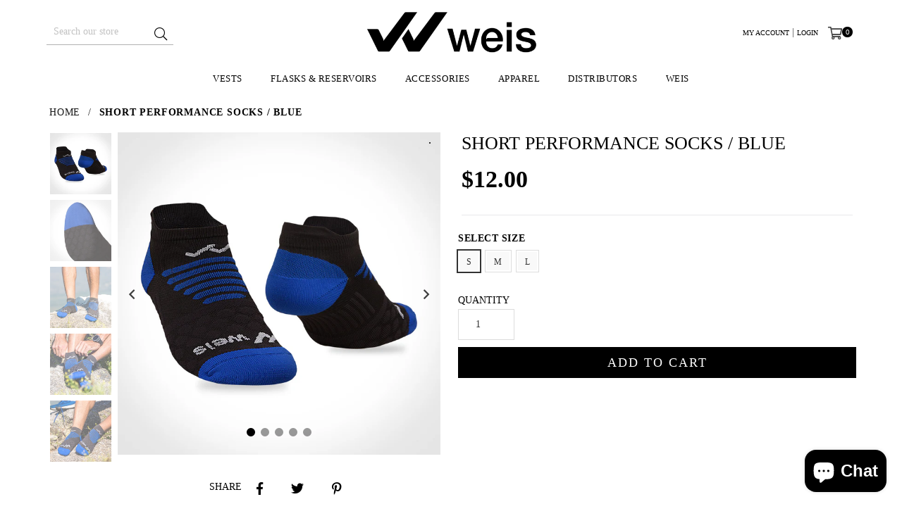

--- FILE ---
content_type: text/html; charset=utf-8
request_url: https://store.weis.run/products/short-performance-socks-blue
body_size: 34213
content:
<!doctype html>
<!--[if IE 9]> <html class="ie9 no-js" lang="en" > <![endif]-->
<!--[if (gt IE 9)|!(IE)]><!--> <html class="no-js" lang="en" > <!--<![endif]-->
<head> 
<!-- Google tag (gtag.js) -->
<script async src="https://www.googletagmanager.com/gtag/js?id=G-E394CBF9TY"></script>
<script>
  window.dataLayer = window.dataLayer || [];
  function gtag(){dataLayer.push(arguments);}
  gtag('js', new Date());

  gtag('config', 'G-E394CBF9TY');
</script>
<meta name="facebook-domain-verification" content="sap7m0v3gyg2w555vknem5x6iapqz5" />
<!-- Google tag (gtag.js) -->
<script async src="https://www.googletagmanager.com/gtag/js?id=AW-10969234673"></script>
<script>
  window.dataLayer = window.dataLayer || [];
  function gtag(){dataLayer.push(arguments);}
  gtag('js', new Date());

  gtag('config', 'AW-10969234673');
</script>
  
  
  <script>
    function geoip(ip) {
      if(ip.country_code === 'AR') {
       	//location.href = 'https://weis.com.ar/'; 
      }
    }
  </script>
  <script async src="https://get.geojs.io/v1/ip/geo.js"></script>
  
  <script id='em_product_metafields' type='application/json'>
        1638373614
  </script>
  <meta charset="utf-8">
  <meta http-equiv="X-UA-Compatible" content="IE=edge,chrome=1">
  <meta name="viewport" content="width=device-width,initial-scale=1">
  <meta name="theme-color" content="#ffffff">
  <meta name="google-site-verification" content="Bd1u9pvj722sGVEa_JLqKMrjoFStj1_J0egkUheN6oU" />
  <link rel="canonical" href="https://store.weis.run/products/short-performance-socks-blue">

  
    <link rel="shortcut icon" href="//store.weis.run/cdn/shop/files/favicon-weis_32x32.jpg?v=1615903843" type="image/png">
  

  
  <title>
    SHORT PERFORMANCE SOCKS / BLUE
    
    
    
      &ndash; WEIS USA / AMÉRICA
    
  </title>

  
    <meta name="description" content="DESCRIPTION The SHORT PERFORMANCE SOCKS have been designed with our ARCH SUPPORT 360º™ technology, to provide the best possible support to the foot&#39;s arch, and an unbeatable comfort thanks to its CUSHION POINTS™ and FLAT TOE SEAM™. Because of the COOL VENTED MESH™, our SHORT PERFORMANCE SOCKS are breathable and ultra-q">
  

  <!-- /snippets/social-meta-tags.liquid -->




<meta property="og:site_name" content="WEIS USA / AMÉRICA">
<meta property="og:url" content="https://store.weis.run/products/short-performance-socks-blue">
<meta property="og:title" content="SHORT PERFORMANCE SOCKS / BLUE">
<meta property="og:type" content="product">
<meta property="og:description" content="DESCRIPTION The SHORT PERFORMANCE SOCKS have been designed with our ARCH SUPPORT 360º™ technology, to provide the best possible support to the foot&#39;s arch, and an unbeatable comfort thanks to its CUSHION POINTS™ and FLAT TOE SEAM™. Because of the COOL VENTED MESH™, our SHORT PERFORMANCE SOCKS are breathable and ultra-q">

  <meta property="og:price:amount" content="12.00">
  <meta property="og:price:currency" content="USD">

<meta property="og:image" content="http://store.weis.run/cdn/shop/products/03-performance-short-socks_1200x1200.jpg?v=1669389652"><meta property="og:image" content="http://store.weis.run/cdn/shop/products/06-performance-short-socks_1200x1200.jpg?v=1669389651"><meta property="og:image" content="http://store.weis.run/cdn/shop/products/11-performance-short-socks_1200x1200.jpg?v=1669389651">
<meta property="og:image:secure_url" content="https://store.weis.run/cdn/shop/products/03-performance-short-socks_1200x1200.jpg?v=1669389652"><meta property="og:image:secure_url" content="https://store.weis.run/cdn/shop/products/06-performance-short-socks_1200x1200.jpg?v=1669389651"><meta property="og:image:secure_url" content="https://store.weis.run/cdn/shop/products/11-performance-short-socks_1200x1200.jpg?v=1669389651">


<meta name="twitter:card" content="summary_large_image">
<meta name="twitter:title" content="SHORT PERFORMANCE SOCKS / BLUE">
<meta name="twitter:description" content="DESCRIPTION The SHORT PERFORMANCE SOCKS have been designed with our ARCH SUPPORT 360º™ technology, to provide the best possible support to the foot&#39;s arch, and an unbeatable comfort thanks to its CUSHION POINTS™ and FLAT TOE SEAM™. Because of the COOL VENTED MESH™, our SHORT PERFORMANCE SOCKS are breathable and ultra-q">

 
  <!-- main js -->
  <!--[if (lte IE 9) ]><script src="//store.weis.run/cdn/shop/t/9/assets/match-media.min.js?v=83548857171295169521641573146" type="text/javascript"></script><![endif]-->
  <script src="//store.weis.run/cdn/shop/t/9/assets/jquery.min.js?v=176461761479209836111641573142" type="text/javascript"></script>

  <!-- css -->
  <style type="text/css">.animated{animation-duration:1s;animation-fill-mode:both}.animated.infinite{animation-iteration-count:infinite}.animated.hinge{animation-duration:2s}.animated.flipOutX,.animated.flipOutY,.animated.bounceIn,.animated.bounceOut{animation-duration:.75s}@keyframes bounce{from,20%,53%,80%,to{animation-timing-function:cubic-bezier(0.215, 0.61, 0.355, 1);transform:translate3d(0, 0, 0)}40%,43%{animation-timing-function:cubic-bezier(0.755, 0.05, 0.855, 0.06);transform:translate3d(0, -30px, 0)}70%{animation-timing-function:cubic-bezier(0.755, 0.05, 0.855, 0.06);transform:translate3d(0, -15px, 0)}90%{transform:translate3d(0, -4px, 0)}}.bounce{animation-name:bounce;transform-origin:center bottom}@keyframes flash{from,50%,to{opacity:1}25%,75%{opacity:0}}.flash{animation-name:flash}@keyframes pulse{from{transform:scale3d(1, 1, 1)}50%{transform:scale3d(1.05, 1.05, 1.05)}to{transform:scale3d(1, 1, 1)}}.pulse{animation-name:pulse}@keyframes fadeIn{from{opacity:0}to{opacity:1}}.fadeIn{animation-name:fadeIn}@keyframes fadeInDown{from{opacity:0;transform:translate3d(0, -100%, 0)}to{opacity:1;transform:none}}.fadeInDown{animation-name:fadeInDown}@keyframes fadeInDownBig{from{opacity:0;transform:translate3d(0, -2000px, 0)}to{opacity:1;transform:none}}.fadeInDownBig{animation-name:fadeInDownBig}@keyframes fadeInLeft{from{opacity:0;transform:translate3d(-100%, 0, 0)}to{opacity:1;transform:none}}.fadeInLeft{animation-name:fadeInLeft}@keyframes fadeInLeftBig{from{opacity:0;transform:translate3d(-2000px, 0, 0)}to{opacity:1;transform:none}}.fadeInLeftBig{animation-name:fadeInLeftBig}@keyframes fadeInRight{from{opacity:0;transform:translate3d(100%, 0, 0)}to{opacity:1;transform:none}}.fadeInRight{animation-name:fadeInRight}@keyframes fadeInRightBig{from{opacity:0;transform:translate3d(2000px, 0, 0)}to{opacity:1;transform:none}}.fadeInRightBig{animation-name:fadeInRightBig}@keyframes fadeInUp{from{opacity:0;transform:translate3d(0, 100%, 0)}to{opacity:1;transform:none}}.fadeInUp{animation-name:fadeInUp}@keyframes fadeInUpBig{from{opacity:0;transform:translate3d(0, 2000px, 0)}to{opacity:1;transform:none}}.fadeInUpBig{animation-name:fadeInUpBig}@keyframes fadeOut{from{opacity:1}to{opacity:0}}.fadeOut{animation-name:fadeOut}@keyframes fadeOutDown{from{opacity:1}to{opacity:0;transform:translate3d(0, 100%, 0)}}.fadeOutDown{animation-name:fadeOutDown}@keyframes fadeOutDownBig{from{opacity:1}to{opacity:0;transform:translate3d(0, 2000px, 0)}}.fadeOutDownBig{animation-name:fadeOutDownBig}@keyframes fadeOutLeft{from{opacity:1}to{opacity:0;transform:translate3d(-100%, 0, 0)}}.fadeOutLeft{animation-name:fadeOutLeft}@keyframes fadeOutLeftBig{from{opacity:1}to{opacity:0;transform:translate3d(-2000px, 0, 0)}}.fadeOutLeftBig{animation-name:fadeOutLeftBig}@keyframes fadeOutRight{from{opacity:1}to{opacity:0;transform:translate3d(100%, 0, 0)}}.fadeOutRight{animation-name:fadeOutRight}@keyframes fadeOutRightBig{from{opacity:1}to{opacity:0;transform:translate3d(2000px, 0, 0)}}.fadeOutRightBig{animation-name:fadeOutRightBig}@keyframes fadeOutUp{from{opacity:1}to{opacity:0;transform:translate3d(0, -100%, 0)}}.fadeOutUp{animation-name:fadeOutUp}@keyframes fadeOutUpBig{from{opacity:1}to{opacity:0;transform:translate3d(0, -2000px, 0)}}.fadeOutUpBig{animation-name:fadeOutUpBig}@keyframes zoomIn{from{opacity:0;transform:scale3d(0.3, 0.3, 0.3)}50%{opacity:1}}.zoomIn{animation-name:zoomIn}@keyframes zoomInDown{from{opacity:0;transform:scale3d(0.1, 0.1, 0.1) translate3d(0, -1000px, 0);animation-timing-function:cubic-bezier(0.55, 0.055, 0.675, 0.19)}60%{opacity:1;transform:scale3d(0.475, 0.475, 0.475) translate3d(0, 60px, 0);animation-timing-function:cubic-bezier(0.175, 0.885, 0.32, 1)}}.zoomInDown{animation-name:zoomInDown}@keyframes zoomInLeft{from{opacity:0;transform:scale3d(0.1, 0.1, 0.1) translate3d(-1000px, 0, 0);animation-timing-function:cubic-bezier(0.55, 0.055, 0.675, 0.19)}60%{opacity:1;transform:scale3d(0.475, 0.475, 0.475) translate3d(10px, 0, 0);animation-timing-function:cubic-bezier(0.175, 0.885, 0.32, 1)}}.zoomInLeft{animation-name:zoomInLeft}@keyframes zoomInRight{from{opacity:0;transform:scale3d(0.1, 0.1, 0.1) translate3d(1000px, 0, 0);animation-timing-function:cubic-bezier(0.55, 0.055, 0.675, 0.19)}60%{opacity:1;transform:scale3d(0.475, 0.475, 0.475) translate3d(-10px, 0, 0);animation-timing-function:cubic-bezier(0.175, 0.885, 0.32, 1)}}.zoomInRight{animation-name:zoomInRight}@keyframes zoomInUp{from{opacity:0;transform:scale3d(0.1, 0.1, 0.1) translate3d(0, 1000px, 0);animation-timing-function:cubic-bezier(0.55, 0.055, 0.675, 0.19)}60%{opacity:1;transform:scale3d(0.475, 0.475, 0.475) translate3d(0, -60px, 0);animation-timing-function:cubic-bezier(0.175, 0.885, 0.32, 1)}}.zoomInUp{animation-name:zoomInUp}@keyframes zoomOut{from{opacity:1}50%{opacity:0;transform:scale3d(0.3, 0.3, 0.3)}to{opacity:0}}.zoomOut{animation-name:zoomOut}@keyframes zoomOutDown{40%{opacity:1;transform:scale3d(0.475, 0.475, 0.475) translate3d(0, -60px, 0);animation-timing-function:cubic-bezier(0.55, 0.055, 0.675, 0.19)}to{opacity:0;transform:scale3d(0.1, 0.1, 0.1) translate3d(0, 2000px, 0);transform-origin:center bottom;animation-timing-function:cubic-bezier(0.175, 0.885, 0.32, 1)}}.zoomOutDown{animation-name:zoomOutDown}@keyframes zoomOutLeft{40%{opacity:1;transform:scale3d(0.475, 0.475, 0.475) translate3d(42px, 0, 0)}to{opacity:0;transform:scale(0.1) translate3d(-2000px, 0, 0);transform-origin:left center}}.zoomOutLeft{animation-name:zoomOutLeft}@keyframes zoomOutRight{40%{opacity:1;transform:scale3d(0.475, 0.475, 0.475) translate3d(-42px, 0, 0)}to{opacity:0;transform:scale(0.1) translate3d(2000px, 0, 0);transform-origin:right center}}.zoomOutRight{animation-name:zoomOutRight}@keyframes zoomOutUp{40%{opacity:1;transform:scale3d(0.475, 0.475, 0.475) translate3d(0, 60px, 0);animation-timing-function:cubic-bezier(0.55, 0.055, 0.675, 0.19)}to{opacity:0;transform:scale3d(0.1, 0.1, 0.1) translate3d(0, -2000px, 0);transform-origin:center bottom;animation-timing-function:cubic-bezier(0.175, 0.885, 0.32, 1)}}.zoomOutUp{animation-name:zoomOutUp}</style>
  
  	<link href="//store.weis.run/cdn/shop/t/9/assets/theme.scss.css?v=177388582463943524561759778816" rel="stylesheet" type="text/css" media="all" />
    <link href="//store.weis.run/cdn/shop/t/9/assets/innovate.css?v=43035377956391081421641573140" rel="stylesheet" type="text/css" media="all" />
  

  <script>
    var theme = {
      strings: {
        addToCart: "Add to cart",
        soldOut: "Sold out",
        unavailable: "Unavailable",
        showMore: "Show More",
        showLess: "Show Less"
      },
      moneyFormat: "\u003cspan class=transcy-money\u003e${{amount}}\u003c\/span\u003e"
    }
	theme.rtl = false,
    theme.ajax_cart = true;
    theme.fixedHeader = false;
    theme.animation = true;
    theme.animationMobile = true;
      
    document.documentElement.className = document.documentElement.className.replace('no-js', 'js');

   /// Google Fonts  
  
    
    
    
    
	
    
    WebFontConfig = {
      google:{families:[
      	
      		"Poppins:300,400,500,600,700",
      	
      		"Montserrat:300,400,500,600,700"
      	
      ]}
    };
    (function(){
      var wf = document.createElement('script');
      wf.src = ('https:' == document.location.protocol ? 'https' : 'http') +
        '://ajax.googleapis.com/ajax/libs/webfont/1/webfont.js';
      wf.type = 'text/javascript';
      wf.async = 'true';
      var s = document.getElementsByTagName('script')[0];
      s.parentNode.insertBefore(wf, s);
    })(); 
  
    
   $(document).ready( function(){
    	if("https://store.weis.run" == "https://diva-demo.myshopify.com"){ $("body").addClass("diva");}
   });
        
  </script>

  
<!--[if (gt IE 9)|!(IE)]><!--><script src="//store.weis.run/cdn/shop/t/9/assets/lazysizes.js?v=113002500607259132011641573144" async="async"></script><!--<![endif]-->
  <!--[if lte IE 9]><script src="//store.weis.run/cdn/shop/t/9/assets/lazysizes.min.js?v=6419"></script><![endif]-->

  <!--[if (gt IE 9)|!(IE)]><!--><script src="//store.weis.run/cdn/shop/t/9/assets/vendor.js?v=27968722179973491581641573156" defer="defer"></script><!--<![endif]-->
  <!--[if lte IE 9]><script src="//store.weis.run/cdn/shop/t/9/assets/vendor.js?v=27968722179973491581641573156"></script><![endif]-->

  <!--[if (gt IE 9)|!(IE)]><!--><script src="//store.weis.run/cdn/shop/t/9/assets/theme.js?v=77091853055372887061641573154" defer="defer"></script><!--<![endif]-->
  <!--[if lte IE 9]><script src="//store.weis.run/cdn/shop/t/9/assets/theme.js?v=77091853055372887061641573154"></script><![endif]-->

  <script>window.performance && window.performance.mark && window.performance.mark('shopify.content_for_header.start');</script><meta name="facebook-domain-verification" content="fxiauyo528t93hwo3eshlskltaioos">
<meta name="google-site-verification" content="7bR_PYJX8S3XhttD29DFrH4XR8xFQu5PPdlmmMg4DBg">
<meta id="shopify-digital-wallet" name="shopify-digital-wallet" content="/51500220600/digital_wallets/dialog">
<link rel="alternate" hreflang="x-default" href="https://store.weis.run/products/short-performance-socks-blue">
<link rel="alternate" hreflang="en" href="https://store.weis.run/products/short-performance-socks-blue">
<link rel="alternate" hreflang="es" href="https://store.weis.run/es/products/calcetines-cortos-rendimiento-azules">
<link rel="alternate" hreflang="es-CO" href="https://store.weis.run/es-esp/products/calcetines-cortos-rendimiento-azules">
<link rel="alternate" hreflang="en-CO" href="https://store.weis.run/en-esp/products/short-performance-socks-blue">
<link rel="alternate" hreflang="es-VE" href="https://store.weis.run/es-esp/products/calcetines-cortos-rendimiento-azules">
<link rel="alternate" hreflang="en-VE" href="https://store.weis.run/en-esp/products/short-performance-socks-blue">
<link rel="alternate" hreflang="es-PE" href="https://store.weis.run/es-esp/products/calcetines-cortos-rendimiento-azules">
<link rel="alternate" hreflang="en-PE" href="https://store.weis.run/en-esp/products/short-performance-socks-blue">
<link rel="alternate" hreflang="es-EC" href="https://store.weis.run/es-esp/products/calcetines-cortos-rendimiento-azules">
<link rel="alternate" hreflang="en-EC" href="https://store.weis.run/en-esp/products/short-performance-socks-blue">
<link rel="alternate" hreflang="es-GT" href="https://store.weis.run/es-esp/products/calcetines-cortos-rendimiento-azules">
<link rel="alternate" hreflang="en-GT" href="https://store.weis.run/en-esp/products/short-performance-socks-blue">
<link rel="alternate" hreflang="es-BO" href="https://store.weis.run/es-esp/products/calcetines-cortos-rendimiento-azules">
<link rel="alternate" hreflang="en-BO" href="https://store.weis.run/en-esp/products/short-performance-socks-blue">
<link rel="alternate" hreflang="es-DO" href="https://store.weis.run/es-esp/products/calcetines-cortos-rendimiento-azules">
<link rel="alternate" hreflang="en-DO" href="https://store.weis.run/en-esp/products/short-performance-socks-blue">
<link rel="alternate" hreflang="es-HN" href="https://store.weis.run/es-esp/products/calcetines-cortos-rendimiento-azules">
<link rel="alternate" hreflang="en-HN" href="https://store.weis.run/en-esp/products/short-performance-socks-blue">
<link rel="alternate" hreflang="es-PY" href="https://store.weis.run/es-esp/products/calcetines-cortos-rendimiento-azules">
<link rel="alternate" hreflang="en-PY" href="https://store.weis.run/en-esp/products/short-performance-socks-blue">
<link rel="alternate" hreflang="es-SV" href="https://store.weis.run/es-esp/products/calcetines-cortos-rendimiento-azules">
<link rel="alternate" hreflang="en-SV" href="https://store.weis.run/en-esp/products/short-performance-socks-blue">
<link rel="alternate" hreflang="es-NI" href="https://store.weis.run/es-esp/products/calcetines-cortos-rendimiento-azules">
<link rel="alternate" hreflang="en-NI" href="https://store.weis.run/en-esp/products/short-performance-socks-blue">
<link rel="alternate" hreflang="es-CR" href="https://store.weis.run/es-esp/products/calcetines-cortos-rendimiento-azules">
<link rel="alternate" hreflang="en-CR" href="https://store.weis.run/en-esp/products/short-performance-socks-blue">
<link rel="alternate" hreflang="es-PA" href="https://store.weis.run/es-esp/products/calcetines-cortos-rendimiento-azules">
<link rel="alternate" hreflang="en-PA" href="https://store.weis.run/en-esp/products/short-performance-socks-blue">
<link rel="alternate" hreflang="es-GQ" href="https://store.weis.run/es-esp/products/calcetines-cortos-rendimiento-azules">
<link rel="alternate" hreflang="en-GQ" href="https://store.weis.run/en-esp/products/short-performance-socks-blue">
<link rel="alternate" hreflang="es-MX" href="https://store.weis.run/es-esp/products/calcetines-cortos-rendimiento-azules">
<link rel="alternate" hreflang="en-MX" href="https://store.weis.run/en-esp/products/short-performance-socks-blue">
<link rel="alternate" hreflang="es-CL" href="https://store.weis.run/es-esp/products/calcetines-cortos-rendimiento-azules">
<link rel="alternate" hreflang="en-CL" href="https://store.weis.run/en-esp/products/short-performance-socks-blue">
<link rel="alternate" hreflang="es-UY" href="https://store.weis.run/es-esp/products/calcetines-cortos-rendimiento-azules">
<link rel="alternate" hreflang="en-UY" href="https://store.weis.run/en-esp/products/short-performance-socks-blue">
<link rel="alternate" hreflang="es-AD" href="https://store.weis.run/es-esp/products/calcetines-cortos-rendimiento-azules">
<link rel="alternate" hreflang="en-AD" href="https://store.weis.run/en-esp/products/short-performance-socks-blue">
<link rel="alternate" type="application/json+oembed" href="https://store.weis.run/products/short-performance-socks-blue.oembed">
<script async="async" src="/checkouts/internal/preloads.js?locale=en-US"></script>
<script id="shopify-features" type="application/json">{"accessToken":"04b19e481c22f6e3c4c00e0e7774a6c9","betas":["rich-media-storefront-analytics"],"domain":"store.weis.run","predictiveSearch":true,"shopId":51500220600,"locale":"en"}</script>
<script>var Shopify = Shopify || {};
Shopify.shop = "weis-int.myshopify.com";
Shopify.locale = "en";
Shopify.currency = {"active":"USD","rate":"1.0"};
Shopify.country = "US";
Shopify.theme = {"name":"Weis | Master (v2022)","id":128515539128,"schema_name":null,"schema_version":null,"theme_store_id":null,"role":"main"};
Shopify.theme.handle = "null";
Shopify.theme.style = {"id":null,"handle":null};
Shopify.cdnHost = "store.weis.run/cdn";
Shopify.routes = Shopify.routes || {};
Shopify.routes.root = "/";</script>
<script type="module">!function(o){(o.Shopify=o.Shopify||{}).modules=!0}(window);</script>
<script>!function(o){function n(){var o=[];function n(){o.push(Array.prototype.slice.apply(arguments))}return n.q=o,n}var t=o.Shopify=o.Shopify||{};t.loadFeatures=n(),t.autoloadFeatures=n()}(window);</script>
<script id="shop-js-analytics" type="application/json">{"pageType":"product"}</script>
<script defer="defer" async type="module" src="//store.weis.run/cdn/shopifycloud/shop-js/modules/v2/client.init-shop-cart-sync_C5BV16lS.en.esm.js"></script>
<script defer="defer" async type="module" src="//store.weis.run/cdn/shopifycloud/shop-js/modules/v2/chunk.common_CygWptCX.esm.js"></script>
<script type="module">
  await import("//store.weis.run/cdn/shopifycloud/shop-js/modules/v2/client.init-shop-cart-sync_C5BV16lS.en.esm.js");
await import("//store.weis.run/cdn/shopifycloud/shop-js/modules/v2/chunk.common_CygWptCX.esm.js");

  window.Shopify.SignInWithShop?.initShopCartSync?.({"fedCMEnabled":true,"windoidEnabled":true});

</script>
<script>(function() {
  var isLoaded = false;
  function asyncLoad() {
    if (isLoaded) return;
    isLoaded = true;
    var urls = ["https:\/\/cdn.logbase.io\/lb-upsell-wrapper.js?shop=weis-int.myshopify.com","https:\/\/storage.nfcube.com\/instafeed-ea528766df15573a4504365008e6d5d2.js?shop=weis-int.myshopify.com"];
    for (var i = 0; i < urls.length; i++) {
      var s = document.createElement('script');
      s.type = 'text/javascript';
      s.async = true;
      s.src = urls[i];
      var x = document.getElementsByTagName('script')[0];
      x.parentNode.insertBefore(s, x);
    }
  };
  if(window.attachEvent) {
    window.attachEvent('onload', asyncLoad);
  } else {
    window.addEventListener('load', asyncLoad, false);
  }
})();</script>
<script id="__st">var __st={"a":51500220600,"offset":-18000,"reqid":"472affb0-ac57-49fa-8802-b17f5c1542d4-1768772970","pageurl":"store.weis.run\/products\/short-performance-socks-blue","u":"b827110c4a3c","p":"product","rtyp":"product","rid":7243150622904};</script>
<script>window.ShopifyPaypalV4VisibilityTracking = true;</script>
<script id="captcha-bootstrap">!function(){'use strict';const t='contact',e='account',n='new_comment',o=[[t,t],['blogs',n],['comments',n],[t,'customer']],c=[[e,'customer_login'],[e,'guest_login'],[e,'recover_customer_password'],[e,'create_customer']],r=t=>t.map((([t,e])=>`form[action*='/${t}']:not([data-nocaptcha='true']) input[name='form_type'][value='${e}']`)).join(','),a=t=>()=>t?[...document.querySelectorAll(t)].map((t=>t.form)):[];function s(){const t=[...o],e=r(t);return a(e)}const i='password',u='form_key',d=['recaptcha-v3-token','g-recaptcha-response','h-captcha-response',i],f=()=>{try{return window.sessionStorage}catch{return}},m='__shopify_v',_=t=>t.elements[u];function p(t,e,n=!1){try{const o=window.sessionStorage,c=JSON.parse(o.getItem(e)),{data:r}=function(t){const{data:e,action:n}=t;return t[m]||n?{data:e,action:n}:{data:t,action:n}}(c);for(const[e,n]of Object.entries(r))t.elements[e]&&(t.elements[e].value=n);n&&o.removeItem(e)}catch(o){console.error('form repopulation failed',{error:o})}}const l='form_type',E='cptcha';function T(t){t.dataset[E]=!0}const w=window,h=w.document,L='Shopify',v='ce_forms',y='captcha';let A=!1;((t,e)=>{const n=(g='f06e6c50-85a8-45c8-87d0-21a2b65856fe',I='https://cdn.shopify.com/shopifycloud/storefront-forms-hcaptcha/ce_storefront_forms_captcha_hcaptcha.v1.5.2.iife.js',D={infoText:'Protected by hCaptcha',privacyText:'Privacy',termsText:'Terms'},(t,e,n)=>{const o=w[L][v],c=o.bindForm;if(c)return c(t,g,e,D).then(n);var r;o.q.push([[t,g,e,D],n]),r=I,A||(h.body.append(Object.assign(h.createElement('script'),{id:'captcha-provider',async:!0,src:r})),A=!0)});var g,I,D;w[L]=w[L]||{},w[L][v]=w[L][v]||{},w[L][v].q=[],w[L][y]=w[L][y]||{},w[L][y].protect=function(t,e){n(t,void 0,e),T(t)},Object.freeze(w[L][y]),function(t,e,n,w,h,L){const[v,y,A,g]=function(t,e,n){const i=e?o:[],u=t?c:[],d=[...i,...u],f=r(d),m=r(i),_=r(d.filter((([t,e])=>n.includes(e))));return[a(f),a(m),a(_),s()]}(w,h,L),I=t=>{const e=t.target;return e instanceof HTMLFormElement?e:e&&e.form},D=t=>v().includes(t);t.addEventListener('submit',(t=>{const e=I(t);if(!e)return;const n=D(e)&&!e.dataset.hcaptchaBound&&!e.dataset.recaptchaBound,o=_(e),c=g().includes(e)&&(!o||!o.value);(n||c)&&t.preventDefault(),c&&!n&&(function(t){try{if(!f())return;!function(t){const e=f();if(!e)return;const n=_(t);if(!n)return;const o=n.value;o&&e.removeItem(o)}(t);const e=Array.from(Array(32),(()=>Math.random().toString(36)[2])).join('');!function(t,e){_(t)||t.append(Object.assign(document.createElement('input'),{type:'hidden',name:u})),t.elements[u].value=e}(t,e),function(t,e){const n=f();if(!n)return;const o=[...t.querySelectorAll(`input[type='${i}']`)].map((({name:t})=>t)),c=[...d,...o],r={};for(const[a,s]of new FormData(t).entries())c.includes(a)||(r[a]=s);n.setItem(e,JSON.stringify({[m]:1,action:t.action,data:r}))}(t,e)}catch(e){console.error('failed to persist form',e)}}(e),e.submit())}));const S=(t,e)=>{t&&!t.dataset[E]&&(n(t,e.some((e=>e===t))),T(t))};for(const o of['focusin','change'])t.addEventListener(o,(t=>{const e=I(t);D(e)&&S(e,y())}));const B=e.get('form_key'),M=e.get(l),P=B&&M;t.addEventListener('DOMContentLoaded',(()=>{const t=y();if(P)for(const e of t)e.elements[l].value===M&&p(e,B);[...new Set([...A(),...v().filter((t=>'true'===t.dataset.shopifyCaptcha))])].forEach((e=>S(e,t)))}))}(h,new URLSearchParams(w.location.search),n,t,e,['guest_login'])})(!0,!0)}();</script>
<script integrity="sha256-4kQ18oKyAcykRKYeNunJcIwy7WH5gtpwJnB7kiuLZ1E=" data-source-attribution="shopify.loadfeatures" defer="defer" src="//store.weis.run/cdn/shopifycloud/storefront/assets/storefront/load_feature-a0a9edcb.js" crossorigin="anonymous"></script>
<script data-source-attribution="shopify.dynamic_checkout.dynamic.init">var Shopify=Shopify||{};Shopify.PaymentButton=Shopify.PaymentButton||{isStorefrontPortableWallets:!0,init:function(){window.Shopify.PaymentButton.init=function(){};var t=document.createElement("script");t.src="https://store.weis.run/cdn/shopifycloud/portable-wallets/latest/portable-wallets.en.js",t.type="module",document.head.appendChild(t)}};
</script>
<script data-source-attribution="shopify.dynamic_checkout.buyer_consent">
  function portableWalletsHideBuyerConsent(e){var t=document.getElementById("shopify-buyer-consent"),n=document.getElementById("shopify-subscription-policy-button");t&&n&&(t.classList.add("hidden"),t.setAttribute("aria-hidden","true"),n.removeEventListener("click",e))}function portableWalletsShowBuyerConsent(e){var t=document.getElementById("shopify-buyer-consent"),n=document.getElementById("shopify-subscription-policy-button");t&&n&&(t.classList.remove("hidden"),t.removeAttribute("aria-hidden"),n.addEventListener("click",e))}window.Shopify?.PaymentButton&&(window.Shopify.PaymentButton.hideBuyerConsent=portableWalletsHideBuyerConsent,window.Shopify.PaymentButton.showBuyerConsent=portableWalletsShowBuyerConsent);
</script>
<script data-source-attribution="shopify.dynamic_checkout.cart.bootstrap">document.addEventListener("DOMContentLoaded",(function(){function t(){return document.querySelector("shopify-accelerated-checkout-cart, shopify-accelerated-checkout")}if(t())Shopify.PaymentButton.init();else{new MutationObserver((function(e,n){t()&&(Shopify.PaymentButton.init(),n.disconnect())})).observe(document.body,{childList:!0,subtree:!0})}}));
</script>

<script>window.performance && window.performance.mark && window.performance.mark('shopify.content_for_header.end');</script>
  <!-- Quoc Thinh -->
 <script>
    document.addEventListener("DOMContentLoaded", function () {
        function _transcyReplaceTagTranscy(node) {
            node.childNodes.forEach(function (el) {
                if (el.nodeType === 3) {  // If this is a text node, replace the text
                    if (el.nodeValue.trim() !== "" && (el.nodeValue.includes('<transcy>') || el.nodeValue.includes('</transcy>'))) {
                        el.nodeValue = el.nodeValue.replace('<transcy>', '').replace('</transcy>', '').replace(/&amp;/gi, "&");
                    }
                } else { // Else recurse on this node
                    _transcyReplaceTagTranscy(el);
                }
            })
        }



        setTimeout(function(){ 
            [].forEach.call(document.body.getElementsByTagName('*'), function (element) {
                _transcyReplaceTagTranscy(element)
            });
        }, 500);
    });
  
  </script>
  
  <link href="//store.weis.run/cdn/shop/t/9/assets/custom.scss.css?v=140773499050467444331641931191" rel="stylesheet" type="text/css" media="all" />

<!-- GSSTART Coming Soon code start. Do not change -->
<script type="text/javascript"> gsProductByVariant = {};  gsProductByVariant[42017345568952] =  1 ;  gsProductByVariant[42017345601720] =  1 ;  gsProductByVariant[42017345634488] =  1 ;   gsProductCSID = "7243150622904"; gsDefaultV = "42017345568952"; </script><script  type="text/javascript" src="https://gravity-software.com/js/shopify/pac_shop32680.js?v=173ae8377f8e62061eb3dd177002fe1b"></script>
<!-- Coming Soon code end. Do not change GSEND --><!-- BEGIN app block: shopify://apps/transcy/blocks/switcher_embed_block/bce4f1c0-c18c-43b0-b0b2-a1aefaa44573 --><!-- BEGIN app snippet: fa_translate_core --><script>
    (function () {
        console.log("transcy ignore convert TC value",typeof transcy_ignoreConvertPrice != "undefined");
        
        function addMoneyTag(mutations, observer) {
            let currencyCookie = getCookieCore("transcy_currency");
            
            let shopifyCurrencyRegex = buildXPathQuery(
                window.ShopifyTC.shopifyCurrency.price_currency
            );
            let currencyRegex = buildCurrencyRegex(window.ShopifyTC.shopifyCurrency.price_currency)
            let tempTranscy = document.evaluate(shopifyCurrencyRegex, document, null, XPathResult.ORDERED_NODE_SNAPSHOT_TYPE, null);
            for (let iTranscy = 0; iTranscy < tempTranscy.snapshotLength; iTranscy++) {
                let elTranscy = tempTranscy.snapshotItem(iTranscy);
                if (elTranscy.innerHTML &&
                !elTranscy.classList.contains('transcy-money') && (typeof transcy_ignoreConvertPrice == "undefined" ||
                !transcy_ignoreConvertPrice?.some(className => elTranscy.classList?.contains(className))) && elTranscy?.childNodes?.length == 1) {
                    if (!window.ShopifyTC?.shopifyCurrency?.price_currency || currencyCookie == window.ShopifyTC?.currency?.active || !currencyCookie) {
                        addClassIfNotExists(elTranscy, 'notranslate');
                        continue;
                    }

                    elTranscy.classList.add('transcy-money');
                    let innerHTML = replaceMatches(elTranscy?.textContent, currencyRegex);
                    elTranscy.innerHTML = innerHTML;
                    if (!innerHTML.includes("tc-money")) {
                        addClassIfNotExists(elTranscy, 'notranslate');
                    }
                } 
                if (elTranscy.classList.contains('transcy-money') && !elTranscy?.innerHTML?.includes("tc-money")) {
                    addClassIfNotExists(elTranscy, 'notranslate');
                }
            }
        }
    
        function logChangesTranscy(mutations, observer) {
            const xpathQuery = `
                //*[text()[contains(.,"•tc")]] |
                //*[text()[contains(.,"tc")]] |
                //*[text()[contains(.,"transcy")]] |
                //textarea[@placeholder[contains(.,"transcy")]] |
                //textarea[@placeholder[contains(.,"tc")]] |
                //select[@placeholder[contains(.,"transcy")]] |
                //select[@placeholder[contains(.,"tc")]] |
                //input[@placeholder[contains(.,"tc")]] |
                //input[@value[contains(.,"tc")]] |
                //input[@value[contains(.,"transcy")]] |
                //*[text()[contains(.,"TC")]] |
                //textarea[@placeholder[contains(.,"TC")]] |
                //select[@placeholder[contains(.,"TC")]] |
                //input[@placeholder[contains(.,"TC")]] |
                //input[@value[contains(.,"TC")]]
            `;
            let tempTranscy = document.evaluate(xpathQuery, document, null, XPathResult.ORDERED_NODE_SNAPSHOT_TYPE, null);
            for (let iTranscy = 0; iTranscy < tempTranscy.snapshotLength; iTranscy++) {
                let elTranscy = tempTranscy.snapshotItem(iTranscy);
                let innerHtmlTranscy = elTranscy?.innerHTML ? elTranscy.innerHTML : "";
                if (innerHtmlTranscy && !["SCRIPT", "LINK", "STYLE"].includes(elTranscy.nodeName)) {
                    const textToReplace = [
                        '&lt;•tc&gt;', '&lt;/•tc&gt;', '&lt;tc&gt;', '&lt;/tc&gt;',
                        '&lt;transcy&gt;', '&lt;/transcy&gt;', '&amp;lt;tc&amp;gt;',
                        '&amp;lt;/tc&amp;gt;', '&lt;TRANSCY&gt;', '&lt;/TRANSCY&gt;',
                        '&lt;TC&gt;', '&lt;/TC&gt;'
                    ];
                    let containsTag = textToReplace.some(tag => innerHtmlTranscy.includes(tag));
                    if (containsTag) {
                        textToReplace.forEach(tag => {
                            innerHtmlTranscy = innerHtmlTranscy.replaceAll(tag, '');
                        });
                        elTranscy.innerHTML = innerHtmlTranscy;
                        elTranscy.setAttribute('translate', 'no');
                    }
    
                    const tagsToReplace = ['<•tc>', '</•tc>', '<tc>', '</tc>', '<transcy>', '</transcy>', '<TC>', '</TC>', '<TRANSCY>', '</TRANSCY>'];
                    if (tagsToReplace.some(tag => innerHtmlTranscy.includes(tag))) {
                        innerHtmlTranscy = innerHtmlTranscy.replace(/<(|\/)transcy>|<(|\/)tc>|<(|\/)•tc>/gi, "");
                        elTranscy.innerHTML = innerHtmlTranscy;
                        elTranscy.setAttribute('translate', 'no');
                    }
                }
                if (["INPUT"].includes(elTranscy.nodeName)) {
                    let valueInputTranscy = elTranscy.value.replaceAll("&lt;tc&gt;", "").replaceAll("&lt;/tc&gt;", "").replace(/<(|\/)transcy>|<(|\/)tc>/gi, "");
                    elTranscy.value = valueInputTranscy
                }
    
                if (["INPUT", "SELECT", "TEXTAREA"].includes(elTranscy.nodeName)) {
                    elTranscy.placeholder = elTranscy.placeholder.replaceAll("&lt;tc&gt;", "").replaceAll("&lt;/tc&gt;", "").replace(/<(|\/)transcy>|<(|\/)tc>/gi, "");
                }
            }
            addMoneyTag(mutations, observer)
        }
        const observerOptionsTranscy = {
            subtree: true,
            childList: true
        };
        const observerTranscy = new MutationObserver(logChangesTranscy);
        observerTranscy.observe(document.documentElement, observerOptionsTranscy);
    })();

    const addClassIfNotExists = (element, className) => {
        if (!element.classList.contains(className)) {
            element.classList.add(className);
        }
    };
    
    const replaceMatches = (content, currencyRegex) => {
        let arrCurrencies = content.match(currencyRegex);
    
        if (arrCurrencies?.length && content === arrCurrencies[0]) {
            return content;
        }
        return (
            arrCurrencies?.reduce((string, oldVal, index) => {
                const hasSpaceBefore = string.match(new RegExp(`\\s${oldVal}`));
                const hasSpaceAfter = string.match(new RegExp(`${oldVal}\\s`));
                let eleCurrencyConvert = `<tc-money translate="no">${arrCurrencies[index]}</tc-money>`;
                if (hasSpaceBefore) eleCurrencyConvert = ` ${eleCurrencyConvert}`;
                if (hasSpaceAfter) eleCurrencyConvert = `${eleCurrencyConvert} `;
                if (string.includes("tc-money")) {
                    return string;
                }
                return string?.replaceAll(oldVal, eleCurrencyConvert);
            }, content) || content
        );
        return result;
    };
    
    const unwrapCurrencySpan = (text) => {
        return text.replace(/<span[^>]*>(.*?)<\/span>/gi, "$1");
    };

    const getSymbolsAndCodes = (text)=>{
        let numberPattern = "\\d+(?:[.,]\\d+)*(?:[.,]\\d+)?(?:\\s?\\d+)?"; // Chỉ tối đa 1 khoảng trắng
        let textWithoutCurrencySpan = unwrapCurrencySpan(text);
        let symbolsAndCodes = textWithoutCurrencySpan
            .trim()
            .replace(new RegExp(numberPattern, "g"), "")
            .split(/\s+/) // Loại bỏ khoảng trắng dư thừa
            .filter((el) => el);

        if (!Array.isArray(symbolsAndCodes) || symbolsAndCodes.length === 0) {
            throw new Error("symbolsAndCodes must be a non-empty array.");
        }

        return symbolsAndCodes;
    }
    
    const buildCurrencyRegex = (text) => {
       let symbolsAndCodes = getSymbolsAndCodes(text)
       let patterns = createCurrencyRegex(symbolsAndCodes)

       return new RegExp(`(${patterns.join("|")})`, "g");
    };

    const createCurrencyRegex = (symbolsAndCodes)=>{
        const escape = (str) => str.replace(/[-/\\^$*+?.()|[\]{}]/g, "\\$&");
        const [s1, s2] = [escape(symbolsAndCodes[0]), escape(symbolsAndCodes[1] || "")];
        const space = "\\s?";
        const numberPattern = "\\d+(?:[.,]\\d+)*(?:[.,]\\d+)?(?:\\s?\\d+)?"; 
        const patterns = [];
        if (s1 && s2) {
            patterns.push(
                `${s1}${space}${numberPattern}${space}${s2}`,
                `${s2}${space}${numberPattern}${space}${s1}`,
                `${s2}${space}${s1}${space}${numberPattern}`,
                `${s1}${space}${s2}${space}${numberPattern}`
            );
        }
        if (s1) {
            patterns.push(`${s1}${space}${numberPattern}`);
            patterns.push(`${numberPattern}${space}${s1}`);
        }

        if (s2) {
            patterns.push(`${s2}${space}${numberPattern}`);
            patterns.push(`${numberPattern}${space}${s2}`);
        }
        return patterns;
    }
    
    const getCookieCore = function (name) {
        var nameEQ = name + "=";
        var ca = document.cookie.split(';');
        for (var i = 0; i < ca.length; i++) {
            var c = ca[i];
            while (c.charAt(0) == ' ') c = c.substring(1, c.length);
            if (c.indexOf(nameEQ) == 0) return c.substring(nameEQ.length, c.length);
        }
        return null;
    };
    
    const buildXPathQuery = (text) => {
        let numberPattern = "\\d+(?:[.,]\\d+)*"; // Bỏ `matches()`
        let symbolAndCodes = text.replace(/<span[^>]*>(.*?)<\/span>/gi, "$1")
            .trim()
            .replace(new RegExp(numberPattern, "g"), "")
            .split(" ")
            ?.filter((el) => el);
    
        if (!symbolAndCodes || !Array.isArray(symbolAndCodes) || symbolAndCodes.length === 0) {
            throw new Error("symbolAndCodes must be a non-empty array.");
        }
    
        // Escape ký tự đặc biệt trong XPath
        const escapeXPath = (str) => str.replace(/(["'])/g, "\\$1");
    
        // Danh sách thẻ HTML cần tìm
        const allowedTags = ["div", "span", "p", "strong", "b", "h1", "h2", "h3", "h4", "h5", "h6", "td", "li", "font", "dd", 'a', 'font', 's'];
    
        // Tạo điều kiện contains() cho từng symbol hoặc code
        const conditions = symbolAndCodes
            .map((symbol) =>
                `(contains(text(), "${escapeXPath(symbol)}") and (contains(text(), "0") or contains(text(), "1") or contains(text(), "2") or contains(text(), "3") or contains(text(), "4") or contains(text(), "5") or contains(text(), "6") or contains(text(), "7") or contains(text(), "8") or contains(text(), "9")) )`
            )
            .join(" or ");
    
        // Tạo XPath Query (Chỉ tìm trong các thẻ HTML, không tìm trong input)
        const xpathQuery = allowedTags
            .map((tag) => `//${tag}[${conditions}]`)
            .join(" | ");
    
        return xpathQuery;
    };
    
    window.ShopifyTC = {};
    ShopifyTC.shop = "store.weis.run";
    ShopifyTC.locale = "en";
    ShopifyTC.currency = {"active":"USD", "rate":""};
    ShopifyTC.country = "US";
    ShopifyTC.designMode = false;
    ShopifyTC.theme = {};
    ShopifyTC.cdnHost = "";
    ShopifyTC.routes = {};
    ShopifyTC.routes.root = "/";
    ShopifyTC.store_id = 51500220600;
    ShopifyTC.page_type = "product";
    ShopifyTC.resource_id = "";
    ShopifyTC.resource_description = "";
    ShopifyTC.market_id = 2111766712;
    switch (ShopifyTC.page_type) {
        case "product":
            ShopifyTC.resource_id = 7243150622904;
            ShopifyTC.resource_description = "\u003ch5\u003eDESCRIPTION\u003c\/h5\u003e\n\u003cp\u003e\u003cspan style=\"font-weight: 400;\" data-mce-style=\"font-weight: 400;\"\u003eThe \u003cstrong\u003eSHORT PERFORMANCE SOCKS \u003c\/strong\u003ehave been designed with our \u003cstrong\u003eARCH SUPPORT 360º™\u003c\/strong\u003e technology, to provide the best possible support to the foot's arch, and an unbeatable comfort thanks to its \u003cstrong\u003eCUSHION POINTS™\u003c\/strong\u003e and \u003cstrong\u003eFLAT TOE SEAM™\u003c\/strong\u003e.\u003c\/span\u003e\u003c\/p\u003e\n\u003cp\u003e\u003cspan style=\"font-weight: 400;\" data-mce-style=\"font-weight: 400;\"\u003eBecause of the \u003cstrong\u003eCOOL VENTED MESH™\u003c\/strong\u003e, our \u003cstrong\u003eSHORT PERFORMANCE SOCKS\u003c\/strong\u003e are breathable and ultra-quick-drying, and also have a long lasting life, not becoming rigid, shrinking or losing their shape with use.\u003c\/span\u003e\u003cbr\u003e\u003cbr\u003e\u003ciframe width=\"560\" height=\"315\" src=\"https:\/\/www.youtube.com\/embed\/FGgucQeNdwM\" title=\"YouTube video player\" frameborder=\"0\" allow=\"accelerometer; autoplay; clipboard-write; encrypted-media; gyroscope; picture-in-picture\" allowfullscreen=\"\"\u003e\u003c\/iframe\u003e\u003cbr\u003e\u003c\/p\u003e\n\u003cp\u003e \u003c\/p\u003e\n\u003ch5\u003eDETAILS\u003c\/h5\u003e\n\u003cp\u003e\u003cstrong\u003e\u003cbr\u003eSPECS\u003c\/strong\u003e\u003cbr\u003e\u003cspan style=\"font-weight: 400;\" data-mce-fragment=\"1\" data-mce-style=\"font-weight: 400;\"\u003e- Short calf socks\u003c\/span\u003e\u003cbr\u003e\u003cstrong\u003e\u003cbr\u003eMATERIALS\u003c\/strong\u003e\u003cbr\u003e\u003c\/p\u003e\n\u003cp\u003e\u003cspan style=\"font-weight: 400;\" data-mce-style=\"font-weight: 400;\"\u003e- Ultralight ventilation mesh that reduces heat.\u003c\/span\u003e\u003c\/p\u003e\n\u003cp\u003e\u003cbr\u003e\u003cbr\u003e\u003cbr\u003e\u003c\/p\u003e\n\u003ch5\u003eWEIS TECHNOLOGY\u003c\/h5\u003e\n\u003cp data-mce-fragment=\"1\"\u003e\u003cspan style=\"font-weight: 400;\" data-mce-fragment=\"1\" data-mce-style=\"font-weight: 400;\"\u003e\u003cstrong\u003e- CUSHION POINTS™:\u003c\/strong\u003e distributes the weight load on the sole of the foot and has greater shock absorption.\u003c\/span\u003e\u003cspan style=\"font-weight: 400;\" data-mce-fragment=\"1\" data-mce-style=\"font-weight: 400;\"\u003e\u003cbr\u003e\u003c\/span\u003e\u003cspan style=\"font-weight: 400;\" data-mce-fragment=\"1\" data-mce-style=\"font-weight: 400;\"\u003e\u003cstrong\u003e- COOL VENTED MESH™:\u003c\/strong\u003e ultralight ventilation mesh that reduces heat and increases comfort during intense training sessions. \u003cbr\u003e\u003c\/span\u003e\u003cspan style=\"font-weight: 400;\" data-mce-fragment=\"1\" data-mce-style=\"font-weight: 400;\"\u003e\u003cstrong\u003e- FLAT TOE SEAM™:\u003c\/strong\u003e seamless flat finish that prevents chafing, skin irritation and blisters. \u003cbr\u003e\u003c\/span\u003e\u003cspan style=\"font-weight: 400;\" data-mce-fragment=\"1\" data-mce-style=\"font-weight: 400;\"\u003e\u003cstrong\u003e- ARCH SUPPORT 360º™:\u003c\/strong\u003e total support of the foot's arch, with all the pressure and stability that the foot needs during movement.\u003c\/span\u003e\u003cbr\u003e\u003c\/p\u003e\n\u003cbr data-mce-fragment=\"1\"\u003e\u003cbr\u003e\u003cbr\u003e\n\u003ch5\u003eSIZING\u003c\/h5\u003e\n\u003cimg src=\"https:\/\/cdn.shopify.com\/s\/files\/1\/0515\/0022\/0600\/files\/sizing-socks-USA.png?v=1669388388\" alt=\"\" data-mce-fragment=\"1\" data-mce-src=\"https:\/\/cdn.shopify.com\/s\/files\/1\/0515\/0022\/0600\/files\/sizing-socks-USA.png?v=1669388388\"\u003e\u003cbr\u003e\n\u003cp\u003e\u003cspan style=\"font-weight: 400;\" data-mce-style=\"font-weight: 400;\"\u003eMeasure the length of your foot and then look for the correlation with the size of the socks.\u003c\/span\u003e\u003c\/p\u003e\n\u003cp data-mce-fragment=\"1\"\u003e\u003cbr\u003e\u003cbr\u003e\u003c\/p\u003e\n\u003cbr\u003e\n\u003ch5\u003eCLEANING \u0026amp; WASHING\u003c\/h5\u003e\n\u003cspan style=\"font-weight: 400;\" data-mce-fragment=\"1\" data-mce-style=\"font-weight: 400;\"\u003eHand wash \/ Don’t bleach \/ Don’t twist \/ Don’t dry clean \/ Don’t tumble dry \/ Don’t iron\u003c\/span\u003e\u003cbr\u003e"
            break;
        case "article":
            ShopifyTC.resource_id = null;
            ShopifyTC.resource_description = null
            break;
        case "blog":
            ShopifyTC.resource_id = null;
            break;
        case "collection":
            ShopifyTC.resource_id = null;
            ShopifyTC.resource_description = null
            break;
        case "policy":
            ShopifyTC.resource_id = null;
            ShopifyTC.resource_description = null
            break;
        case "page":
            ShopifyTC.resource_id = null;
            ShopifyTC.resource_description = null
            break;
        default:
            break;
    }

    window.ShopifyTC.shopifyCurrency={
        "price": `0.01`,
        "price_currency": `<span class=transcy-money>$0.01 USD</span>`,
        "currency": `USD`
    }


    if(typeof(transcy_appEmbed) == 'undefined'){
        transcy_switcherVersion = "1723208468";
        transcy_productMediaVersion = "";
        transcy_collectionMediaVersion = "";
        transcy_otherMediaVersion = "";
        transcy_productId = "7243150622904";
        transcy_shopName = "WEIS USA / AMÉRICA";
        transcy_currenciesPaymentPublish = [];
        transcy_curencyDefault = "USD";transcy_currenciesPaymentPublish.push("USD");
        transcy_shopifyLocales = [{"shop_locale":{"locale":"en","enabled":true,"primary":true,"published":true}},{"shop_locale":{"locale":"es","enabled":true,"primary":false,"published":true}}];
        transcy_moneyFormat = "<span class=transcy-money>${{amount}}</span>";

        function domLoadedTranscy () {
            let cdnScriptTC = typeof(transcy_cdn) != 'undefined' ? (transcy_cdn+'/transcy.js') : "https://cdn.shopify.com/extensions/019bbfa6-be8b-7e64-b8d4-927a6591272a/transcy-294/assets/transcy.js";
            let cdnLinkTC = typeof(transcy_cdn) != 'undefined' ? (transcy_cdn+'/transcy.css') :  "https://cdn.shopify.com/extensions/019bbfa6-be8b-7e64-b8d4-927a6591272a/transcy-294/assets/transcy.css";
            let scriptTC = document.createElement('script');
            scriptTC.type = 'text/javascript';
            scriptTC.defer = true;
            scriptTC.src = cdnScriptTC;
            scriptTC.id = "transcy-script";
            document.head.appendChild(scriptTC);

            let linkTC = document.createElement('link');
            linkTC.rel = 'stylesheet'; 
            linkTC.type = 'text/css';
            linkTC.href = cdnLinkTC;
            linkTC.id = "transcy-style";
            document.head.appendChild(linkTC); 
        }


        if (document.readyState === 'interactive' || document.readyState === 'complete') {
            domLoadedTranscy();
        } else {
            document.addEventListener("DOMContentLoaded", function () {
                domLoadedTranscy();
            });
        }
    }
</script>
<!-- END app snippet -->


<!-- END app block --><script src="https://cdn.shopify.com/extensions/019b7cd0-6587-73c3-9937-bcc2249fa2c4/lb-upsell-227/assets/lb-selleasy.js" type="text/javascript" defer="defer"></script>
<script src="https://cdn.shopify.com/extensions/7bc9bb47-adfa-4267-963e-cadee5096caf/inbox-1252/assets/inbox-chat-loader.js" type="text/javascript" defer="defer"></script>
<link href="https://monorail-edge.shopifysvc.com" rel="dns-prefetch">
<script>(function(){if ("sendBeacon" in navigator && "performance" in window) {try {var session_token_from_headers = performance.getEntriesByType('navigation')[0].serverTiming.find(x => x.name == '_s').description;} catch {var session_token_from_headers = undefined;}var session_cookie_matches = document.cookie.match(/_shopify_s=([^;]*)/);var session_token_from_cookie = session_cookie_matches && session_cookie_matches.length === 2 ? session_cookie_matches[1] : "";var session_token = session_token_from_headers || session_token_from_cookie || "";function handle_abandonment_event(e) {var entries = performance.getEntries().filter(function(entry) {return /monorail-edge.shopifysvc.com/.test(entry.name);});if (!window.abandonment_tracked && entries.length === 0) {window.abandonment_tracked = true;var currentMs = Date.now();var navigation_start = performance.timing.navigationStart;var payload = {shop_id: 51500220600,url: window.location.href,navigation_start,duration: currentMs - navigation_start,session_token,page_type: "product"};window.navigator.sendBeacon("https://monorail-edge.shopifysvc.com/v1/produce", JSON.stringify({schema_id: "online_store_buyer_site_abandonment/1.1",payload: payload,metadata: {event_created_at_ms: currentMs,event_sent_at_ms: currentMs}}));}}window.addEventListener('pagehide', handle_abandonment_event);}}());</script>
<script id="web-pixels-manager-setup">(function e(e,d,r,n,o){if(void 0===o&&(o={}),!Boolean(null===(a=null===(i=window.Shopify)||void 0===i?void 0:i.analytics)||void 0===a?void 0:a.replayQueue)){var i,a;window.Shopify=window.Shopify||{};var t=window.Shopify;t.analytics=t.analytics||{};var s=t.analytics;s.replayQueue=[],s.publish=function(e,d,r){return s.replayQueue.push([e,d,r]),!0};try{self.performance.mark("wpm:start")}catch(e){}var l=function(){var e={modern:/Edge?\/(1{2}[4-9]|1[2-9]\d|[2-9]\d{2}|\d{4,})\.\d+(\.\d+|)|Firefox\/(1{2}[4-9]|1[2-9]\d|[2-9]\d{2}|\d{4,})\.\d+(\.\d+|)|Chrom(ium|e)\/(9{2}|\d{3,})\.\d+(\.\d+|)|(Maci|X1{2}).+ Version\/(15\.\d+|(1[6-9]|[2-9]\d|\d{3,})\.\d+)([,.]\d+|)( \(\w+\)|)( Mobile\/\w+|) Safari\/|Chrome.+OPR\/(9{2}|\d{3,})\.\d+\.\d+|(CPU[ +]OS|iPhone[ +]OS|CPU[ +]iPhone|CPU IPhone OS|CPU iPad OS)[ +]+(15[._]\d+|(1[6-9]|[2-9]\d|\d{3,})[._]\d+)([._]\d+|)|Android:?[ /-](13[3-9]|1[4-9]\d|[2-9]\d{2}|\d{4,})(\.\d+|)(\.\d+|)|Android.+Firefox\/(13[5-9]|1[4-9]\d|[2-9]\d{2}|\d{4,})\.\d+(\.\d+|)|Android.+Chrom(ium|e)\/(13[3-9]|1[4-9]\d|[2-9]\d{2}|\d{4,})\.\d+(\.\d+|)|SamsungBrowser\/([2-9]\d|\d{3,})\.\d+/,legacy:/Edge?\/(1[6-9]|[2-9]\d|\d{3,})\.\d+(\.\d+|)|Firefox\/(5[4-9]|[6-9]\d|\d{3,})\.\d+(\.\d+|)|Chrom(ium|e)\/(5[1-9]|[6-9]\d|\d{3,})\.\d+(\.\d+|)([\d.]+$|.*Safari\/(?![\d.]+ Edge\/[\d.]+$))|(Maci|X1{2}).+ Version\/(10\.\d+|(1[1-9]|[2-9]\d|\d{3,})\.\d+)([,.]\d+|)( \(\w+\)|)( Mobile\/\w+|) Safari\/|Chrome.+OPR\/(3[89]|[4-9]\d|\d{3,})\.\d+\.\d+|(CPU[ +]OS|iPhone[ +]OS|CPU[ +]iPhone|CPU IPhone OS|CPU iPad OS)[ +]+(10[._]\d+|(1[1-9]|[2-9]\d|\d{3,})[._]\d+)([._]\d+|)|Android:?[ /-](13[3-9]|1[4-9]\d|[2-9]\d{2}|\d{4,})(\.\d+|)(\.\d+|)|Mobile Safari.+OPR\/([89]\d|\d{3,})\.\d+\.\d+|Android.+Firefox\/(13[5-9]|1[4-9]\d|[2-9]\d{2}|\d{4,})\.\d+(\.\d+|)|Android.+Chrom(ium|e)\/(13[3-9]|1[4-9]\d|[2-9]\d{2}|\d{4,})\.\d+(\.\d+|)|Android.+(UC? ?Browser|UCWEB|U3)[ /]?(15\.([5-9]|\d{2,})|(1[6-9]|[2-9]\d|\d{3,})\.\d+)\.\d+|SamsungBrowser\/(5\.\d+|([6-9]|\d{2,})\.\d+)|Android.+MQ{2}Browser\/(14(\.(9|\d{2,})|)|(1[5-9]|[2-9]\d|\d{3,})(\.\d+|))(\.\d+|)|K[Aa][Ii]OS\/(3\.\d+|([4-9]|\d{2,})\.\d+)(\.\d+|)/},d=e.modern,r=e.legacy,n=navigator.userAgent;return n.match(d)?"modern":n.match(r)?"legacy":"unknown"}(),u="modern"===l?"modern":"legacy",c=(null!=n?n:{modern:"",legacy:""})[u],f=function(e){return[e.baseUrl,"/wpm","/b",e.hashVersion,"modern"===e.buildTarget?"m":"l",".js"].join("")}({baseUrl:d,hashVersion:r,buildTarget:u}),m=function(e){var d=e.version,r=e.bundleTarget,n=e.surface,o=e.pageUrl,i=e.monorailEndpoint;return{emit:function(e){var a=e.status,t=e.errorMsg,s=(new Date).getTime(),l=JSON.stringify({metadata:{event_sent_at_ms:s},events:[{schema_id:"web_pixels_manager_load/3.1",payload:{version:d,bundle_target:r,page_url:o,status:a,surface:n,error_msg:t},metadata:{event_created_at_ms:s}}]});if(!i)return console&&console.warn&&console.warn("[Web Pixels Manager] No Monorail endpoint provided, skipping logging."),!1;try{return self.navigator.sendBeacon.bind(self.navigator)(i,l)}catch(e){}var u=new XMLHttpRequest;try{return u.open("POST",i,!0),u.setRequestHeader("Content-Type","text/plain"),u.send(l),!0}catch(e){return console&&console.warn&&console.warn("[Web Pixels Manager] Got an unhandled error while logging to Monorail."),!1}}}}({version:r,bundleTarget:l,surface:e.surface,pageUrl:self.location.href,monorailEndpoint:e.monorailEndpoint});try{o.browserTarget=l,function(e){var d=e.src,r=e.async,n=void 0===r||r,o=e.onload,i=e.onerror,a=e.sri,t=e.scriptDataAttributes,s=void 0===t?{}:t,l=document.createElement("script"),u=document.querySelector("head"),c=document.querySelector("body");if(l.async=n,l.src=d,a&&(l.integrity=a,l.crossOrigin="anonymous"),s)for(var f in s)if(Object.prototype.hasOwnProperty.call(s,f))try{l.dataset[f]=s[f]}catch(e){}if(o&&l.addEventListener("load",o),i&&l.addEventListener("error",i),u)u.appendChild(l);else{if(!c)throw new Error("Did not find a head or body element to append the script");c.appendChild(l)}}({src:f,async:!0,onload:function(){if(!function(){var e,d;return Boolean(null===(d=null===(e=window.Shopify)||void 0===e?void 0:e.analytics)||void 0===d?void 0:d.initialized)}()){var d=window.webPixelsManager.init(e)||void 0;if(d){var r=window.Shopify.analytics;r.replayQueue.forEach((function(e){var r=e[0],n=e[1],o=e[2];d.publishCustomEvent(r,n,o)})),r.replayQueue=[],r.publish=d.publishCustomEvent,r.visitor=d.visitor,r.initialized=!0}}},onerror:function(){return m.emit({status:"failed",errorMsg:"".concat(f," has failed to load")})},sri:function(e){var d=/^sha384-[A-Za-z0-9+/=]+$/;return"string"==typeof e&&d.test(e)}(c)?c:"",scriptDataAttributes:o}),m.emit({status:"loading"})}catch(e){m.emit({status:"failed",errorMsg:(null==e?void 0:e.message)||"Unknown error"})}}})({shopId: 51500220600,storefrontBaseUrl: "https://store.weis.run",extensionsBaseUrl: "https://extensions.shopifycdn.com/cdn/shopifycloud/web-pixels-manager",monorailEndpoint: "https://monorail-edge.shopifysvc.com/unstable/produce_batch",surface: "storefront-renderer",enabledBetaFlags: ["2dca8a86"],webPixelsConfigList: [{"id":"618266808","configuration":"{\"config\":\"{\\\"pixel_id\\\":\\\"G-E394CBF9TY\\\",\\\"target_country\\\":\\\"US\\\",\\\"gtag_events\\\":[{\\\"type\\\":\\\"search\\\",\\\"action_label\\\":[\\\"G-E394CBF9TY\\\",\\\"AW-10969234673\\\/F8xACLXLrKYZEPH5xO4o\\\"]},{\\\"type\\\":\\\"begin_checkout\\\",\\\"action_label\\\":[\\\"G-E394CBF9TY\\\",\\\"AW-10969234673\\\/47o_CLvLrKYZEPH5xO4o\\\"]},{\\\"type\\\":\\\"view_item\\\",\\\"action_label\\\":[\\\"G-E394CBF9TY\\\",\\\"AW-10969234673\\\/w_CFCLLLrKYZEPH5xO4o\\\",\\\"MC-6V19418472\\\"]},{\\\"type\\\":\\\"purchase\\\",\\\"action_label\\\":[\\\"G-E394CBF9TY\\\",\\\"AW-10969234673\\\/gQdhCKzLrKYZEPH5xO4o\\\",\\\"MC-6V19418472\\\"]},{\\\"type\\\":\\\"page_view\\\",\\\"action_label\\\":[\\\"G-E394CBF9TY\\\",\\\"AW-10969234673\\\/4gDMCK_LrKYZEPH5xO4o\\\",\\\"MC-6V19418472\\\"]},{\\\"type\\\":\\\"add_payment_info\\\",\\\"action_label\\\":[\\\"G-E394CBF9TY\\\",\\\"AW-10969234673\\\/N32QCL7LrKYZEPH5xO4o\\\"]},{\\\"type\\\":\\\"add_to_cart\\\",\\\"action_label\\\":[\\\"G-E394CBF9TY\\\",\\\"AW-10969234673\\\/GgKiCLjLrKYZEPH5xO4o\\\"]}],\\\"enable_monitoring_mode\\\":false}\"}","eventPayloadVersion":"v1","runtimeContext":"OPEN","scriptVersion":"b2a88bafab3e21179ed38636efcd8a93","type":"APP","apiClientId":1780363,"privacyPurposes":[],"dataSharingAdjustments":{"protectedCustomerApprovalScopes":["read_customer_address","read_customer_email","read_customer_name","read_customer_personal_data","read_customer_phone"]}},{"id":"303595704","configuration":"{\"pixel_id\":\"488441242932668\",\"pixel_type\":\"facebook_pixel\",\"metaapp_system_user_token\":\"-\"}","eventPayloadVersion":"v1","runtimeContext":"OPEN","scriptVersion":"ca16bc87fe92b6042fbaa3acc2fbdaa6","type":"APP","apiClientId":2329312,"privacyPurposes":["ANALYTICS","MARKETING","SALE_OF_DATA"],"dataSharingAdjustments":{"protectedCustomerApprovalScopes":["read_customer_address","read_customer_email","read_customer_name","read_customer_personal_data","read_customer_phone"]}},{"id":"50462904","configuration":"{\"accountID\":\"selleasy-metrics-track\"}","eventPayloadVersion":"v1","runtimeContext":"STRICT","scriptVersion":"5aac1f99a8ca74af74cea751ede503d2","type":"APP","apiClientId":5519923,"privacyPurposes":[],"dataSharingAdjustments":{"protectedCustomerApprovalScopes":["read_customer_email","read_customer_name","read_customer_personal_data"]}},{"id":"shopify-app-pixel","configuration":"{}","eventPayloadVersion":"v1","runtimeContext":"STRICT","scriptVersion":"0450","apiClientId":"shopify-pixel","type":"APP","privacyPurposes":["ANALYTICS","MARKETING"]},{"id":"shopify-custom-pixel","eventPayloadVersion":"v1","runtimeContext":"LAX","scriptVersion":"0450","apiClientId":"shopify-pixel","type":"CUSTOM","privacyPurposes":["ANALYTICS","MARKETING"]}],isMerchantRequest: false,initData: {"shop":{"name":"WEIS USA \/ AMÉRICA","paymentSettings":{"currencyCode":"USD"},"myshopifyDomain":"weis-int.myshopify.com","countryCode":"US","storefrontUrl":"https:\/\/store.weis.run"},"customer":null,"cart":null,"checkout":null,"productVariants":[{"price":{"amount":12.0,"currencyCode":"USD"},"product":{"title":"SHORT PERFORMANCE SOCKS \/ BLUE","vendor":"WEIS SPORTS LLC","id":"7243150622904","untranslatedTitle":"SHORT PERFORMANCE SOCKS \/ BLUE","url":"\/products\/short-performance-socks-blue","type":"Ropa deportiva"},"id":"42017345568952","image":{"src":"\/\/store.weis.run\/cdn\/shop\/products\/03-performance-short-socks.jpg?v=1669389652"},"sku":"52-920-AZ-S","title":"S","untranslatedTitle":"S"},{"price":{"amount":12.0,"currencyCode":"USD"},"product":{"title":"SHORT PERFORMANCE SOCKS \/ BLUE","vendor":"WEIS SPORTS LLC","id":"7243150622904","untranslatedTitle":"SHORT PERFORMANCE SOCKS \/ BLUE","url":"\/products\/short-performance-socks-blue","type":"Ropa deportiva"},"id":"42017345601720","image":{"src":"\/\/store.weis.run\/cdn\/shop\/products\/03-performance-short-socks.jpg?v=1669389652"},"sku":"52-920-AZ-M","title":"M","untranslatedTitle":"M"},{"price":{"amount":12.0,"currencyCode":"USD"},"product":{"title":"SHORT PERFORMANCE SOCKS \/ BLUE","vendor":"WEIS SPORTS LLC","id":"7243150622904","untranslatedTitle":"SHORT PERFORMANCE SOCKS \/ BLUE","url":"\/products\/short-performance-socks-blue","type":"Ropa deportiva"},"id":"42017345634488","image":{"src":"\/\/store.weis.run\/cdn\/shop\/products\/03-performance-short-socks.jpg?v=1669389652"},"sku":"52-920-AZ-L","title":"L","untranslatedTitle":"L"}],"purchasingCompany":null},},"https://store.weis.run/cdn","fcfee988w5aeb613cpc8e4bc33m6693e112",{"modern":"","legacy":""},{"shopId":"51500220600","storefrontBaseUrl":"https:\/\/store.weis.run","extensionBaseUrl":"https:\/\/extensions.shopifycdn.com\/cdn\/shopifycloud\/web-pixels-manager","surface":"storefront-renderer","enabledBetaFlags":"[\"2dca8a86\"]","isMerchantRequest":"false","hashVersion":"fcfee988w5aeb613cpc8e4bc33m6693e112","publish":"custom","events":"[[\"page_viewed\",{}],[\"product_viewed\",{\"productVariant\":{\"price\":{\"amount\":12.0,\"currencyCode\":\"USD\"},\"product\":{\"title\":\"SHORT PERFORMANCE SOCKS \/ BLUE\",\"vendor\":\"WEIS SPORTS LLC\",\"id\":\"7243150622904\",\"untranslatedTitle\":\"SHORT PERFORMANCE SOCKS \/ BLUE\",\"url\":\"\/products\/short-performance-socks-blue\",\"type\":\"Ropa deportiva\"},\"id\":\"42017345568952\",\"image\":{\"src\":\"\/\/store.weis.run\/cdn\/shop\/products\/03-performance-short-socks.jpg?v=1669389652\"},\"sku\":\"52-920-AZ-S\",\"title\":\"S\",\"untranslatedTitle\":\"S\"}}]]"});</script><script>
  window.ShopifyAnalytics = window.ShopifyAnalytics || {};
  window.ShopifyAnalytics.meta = window.ShopifyAnalytics.meta || {};
  window.ShopifyAnalytics.meta.currency = 'USD';
  var meta = {"product":{"id":7243150622904,"gid":"gid:\/\/shopify\/Product\/7243150622904","vendor":"WEIS SPORTS LLC","type":"Ropa deportiva","handle":"short-performance-socks-blue","variants":[{"id":42017345568952,"price":1200,"name":"SHORT PERFORMANCE SOCKS \/ BLUE - S","public_title":"S","sku":"52-920-AZ-S"},{"id":42017345601720,"price":1200,"name":"SHORT PERFORMANCE SOCKS \/ BLUE - M","public_title":"M","sku":"52-920-AZ-M"},{"id":42017345634488,"price":1200,"name":"SHORT PERFORMANCE SOCKS \/ BLUE - L","public_title":"L","sku":"52-920-AZ-L"}],"remote":false},"page":{"pageType":"product","resourceType":"product","resourceId":7243150622904,"requestId":"472affb0-ac57-49fa-8802-b17f5c1542d4-1768772970"}};
  for (var attr in meta) {
    window.ShopifyAnalytics.meta[attr] = meta[attr];
  }
</script>
<script class="analytics">
  (function () {
    var customDocumentWrite = function(content) {
      var jquery = null;

      if (window.jQuery) {
        jquery = window.jQuery;
      } else if (window.Checkout && window.Checkout.$) {
        jquery = window.Checkout.$;
      }

      if (jquery) {
        jquery('body').append(content);
      }
    };

    var hasLoggedConversion = function(token) {
      if (token) {
        return document.cookie.indexOf('loggedConversion=' + token) !== -1;
      }
      return false;
    }

    var setCookieIfConversion = function(token) {
      if (token) {
        var twoMonthsFromNow = new Date(Date.now());
        twoMonthsFromNow.setMonth(twoMonthsFromNow.getMonth() + 2);

        document.cookie = 'loggedConversion=' + token + '; expires=' + twoMonthsFromNow;
      }
    }

    var trekkie = window.ShopifyAnalytics.lib = window.trekkie = window.trekkie || [];
    if (trekkie.integrations) {
      return;
    }
    trekkie.methods = [
      'identify',
      'page',
      'ready',
      'track',
      'trackForm',
      'trackLink'
    ];
    trekkie.factory = function(method) {
      return function() {
        var args = Array.prototype.slice.call(arguments);
        args.unshift(method);
        trekkie.push(args);
        return trekkie;
      };
    };
    for (var i = 0; i < trekkie.methods.length; i++) {
      var key = trekkie.methods[i];
      trekkie[key] = trekkie.factory(key);
    }
    trekkie.load = function(config) {
      trekkie.config = config || {};
      trekkie.config.initialDocumentCookie = document.cookie;
      var first = document.getElementsByTagName('script')[0];
      var script = document.createElement('script');
      script.type = 'text/javascript';
      script.onerror = function(e) {
        var scriptFallback = document.createElement('script');
        scriptFallback.type = 'text/javascript';
        scriptFallback.onerror = function(error) {
                var Monorail = {
      produce: function produce(monorailDomain, schemaId, payload) {
        var currentMs = new Date().getTime();
        var event = {
          schema_id: schemaId,
          payload: payload,
          metadata: {
            event_created_at_ms: currentMs,
            event_sent_at_ms: currentMs
          }
        };
        return Monorail.sendRequest("https://" + monorailDomain + "/v1/produce", JSON.stringify(event));
      },
      sendRequest: function sendRequest(endpointUrl, payload) {
        // Try the sendBeacon API
        if (window && window.navigator && typeof window.navigator.sendBeacon === 'function' && typeof window.Blob === 'function' && !Monorail.isIos12()) {
          var blobData = new window.Blob([payload], {
            type: 'text/plain'
          });

          if (window.navigator.sendBeacon(endpointUrl, blobData)) {
            return true;
          } // sendBeacon was not successful

        } // XHR beacon

        var xhr = new XMLHttpRequest();

        try {
          xhr.open('POST', endpointUrl);
          xhr.setRequestHeader('Content-Type', 'text/plain');
          xhr.send(payload);
        } catch (e) {
          console.log(e);
        }

        return false;
      },
      isIos12: function isIos12() {
        return window.navigator.userAgent.lastIndexOf('iPhone; CPU iPhone OS 12_') !== -1 || window.navigator.userAgent.lastIndexOf('iPad; CPU OS 12_') !== -1;
      }
    };
    Monorail.produce('monorail-edge.shopifysvc.com',
      'trekkie_storefront_load_errors/1.1',
      {shop_id: 51500220600,
      theme_id: 128515539128,
      app_name: "storefront",
      context_url: window.location.href,
      source_url: "//store.weis.run/cdn/s/trekkie.storefront.cd680fe47e6c39ca5d5df5f0a32d569bc48c0f27.min.js"});

        };
        scriptFallback.async = true;
        scriptFallback.src = '//store.weis.run/cdn/s/trekkie.storefront.cd680fe47e6c39ca5d5df5f0a32d569bc48c0f27.min.js';
        first.parentNode.insertBefore(scriptFallback, first);
      };
      script.async = true;
      script.src = '//store.weis.run/cdn/s/trekkie.storefront.cd680fe47e6c39ca5d5df5f0a32d569bc48c0f27.min.js';
      first.parentNode.insertBefore(script, first);
    };
    trekkie.load(
      {"Trekkie":{"appName":"storefront","development":false,"defaultAttributes":{"shopId":51500220600,"isMerchantRequest":null,"themeId":128515539128,"themeCityHash":"10732059602972458270","contentLanguage":"en","currency":"USD","eventMetadataId":"052e3317-e58c-47cb-b5cd-658f6b6fe3d2"},"isServerSideCookieWritingEnabled":true,"monorailRegion":"shop_domain","enabledBetaFlags":["65f19447"]},"Session Attribution":{},"S2S":{"facebookCapiEnabled":true,"source":"trekkie-storefront-renderer","apiClientId":580111}}
    );

    var loaded = false;
    trekkie.ready(function() {
      if (loaded) return;
      loaded = true;

      window.ShopifyAnalytics.lib = window.trekkie;

      var originalDocumentWrite = document.write;
      document.write = customDocumentWrite;
      try { window.ShopifyAnalytics.merchantGoogleAnalytics.call(this); } catch(error) {};
      document.write = originalDocumentWrite;

      window.ShopifyAnalytics.lib.page(null,{"pageType":"product","resourceType":"product","resourceId":7243150622904,"requestId":"472affb0-ac57-49fa-8802-b17f5c1542d4-1768772970","shopifyEmitted":true});

      var match = window.location.pathname.match(/checkouts\/(.+)\/(thank_you|post_purchase)/)
      var token = match? match[1]: undefined;
      if (!hasLoggedConversion(token)) {
        setCookieIfConversion(token);
        window.ShopifyAnalytics.lib.track("Viewed Product",{"currency":"USD","variantId":42017345568952,"productId":7243150622904,"productGid":"gid:\/\/shopify\/Product\/7243150622904","name":"SHORT PERFORMANCE SOCKS \/ BLUE - S","price":"12.00","sku":"52-920-AZ-S","brand":"WEIS SPORTS LLC","variant":"S","category":"Ropa deportiva","nonInteraction":true,"remote":false},undefined,undefined,{"shopifyEmitted":true});
      window.ShopifyAnalytics.lib.track("monorail:\/\/trekkie_storefront_viewed_product\/1.1",{"currency":"USD","variantId":42017345568952,"productId":7243150622904,"productGid":"gid:\/\/shopify\/Product\/7243150622904","name":"SHORT PERFORMANCE SOCKS \/ BLUE - S","price":"12.00","sku":"52-920-AZ-S","brand":"WEIS SPORTS LLC","variant":"S","category":"Ropa deportiva","nonInteraction":true,"remote":false,"referer":"https:\/\/store.weis.run\/products\/short-performance-socks-blue"});
      }
    });


        var eventsListenerScript = document.createElement('script');
        eventsListenerScript.async = true;
        eventsListenerScript.src = "//store.weis.run/cdn/shopifycloud/storefront/assets/shop_events_listener-3da45d37.js";
        document.getElementsByTagName('head')[0].appendChild(eventsListenerScript);

})();</script>
<script
  defer
  src="https://store.weis.run/cdn/shopifycloud/perf-kit/shopify-perf-kit-3.0.4.min.js"
  data-application="storefront-renderer"
  data-shop-id="51500220600"
  data-render-region="gcp-us-central1"
  data-page-type="product"
  data-theme-instance-id="128515539128"
  data-theme-name=""
  data-theme-version=""
  data-monorail-region="shop_domain"
  data-resource-timing-sampling-rate="10"
  data-shs="true"
  data-shs-beacon="true"
  data-shs-export-with-fetch="true"
  data-shs-logs-sample-rate="1"
  data-shs-beacon-endpoint="https://store.weis.run/api/collect"
></script>
</head>

<body class="template-product">
  
  <!-- if boxed layout - div start -->
  
    
    <!-- show scroll to top arrow -->
    
  		<span id="site-scroll"><i class="ad ad-angle-up-r"></i></span>
 	
    
    <!-- site search -->
    <div id="SearchDrawer" class="search-bar drawer drawer--top">
        <form action="/search" method="get" class="search-header search" role="search">
	<input class="search__input" type="search" name="q"
    	placeholder="Search our store" aria-label="Search our store">
	<button class="search__submit btn--link" type="submit"><i class="ad ad-search-l" aria-hidden="true"></i> <span class="icon__fallback-text">Submit</span></button>
</form>

        <button type="button" class="btn--link search-bar__close js-drawer-close"><i class="ad ad-times-l"></i> <span class="icon__fallback-text">Close search</span></button>
	</div>

  <!-- site header -->
  <div id="shopify-section-header" class="shopify-section"><div data-section-id="header" data-section-type="header-section">  
  <!-- top announcement -->
  
  
	

  
    
    	

<div class="header-6 hide large-up--show"> 
   

   


  <!-- main header -->
  <header class="site-header" role="banner">
    
    <div class="b-gutter-size"> 		
    <div class="display-table">
      <!-- search-->
      <div class="display-table-cell text-left w25">
        <div class="site-header__search"><form action="/search" method="get" class="search-header search" role="search">
	<input class="search__input" type="search" name="q"
    	placeholder="Search our store" aria-label="Search our store">
	<button class="search__submit btn--link" type="submit"><i class="ad ad-search-l" aria-hidden="true"></i> <span class="icon__fallback-text">Submit</span></button>
</form>
</div>
      </div>

      <!-- site logo -->
      <div class="display-table-cell w50 text-center">
		<div class="site-header__logo"> 
			
				<a href="https://store.weis.run" class="site-header__logo-image">
                  	 <img src="//store.weis.run/cdn/shop/files/weis-logo_260x.png?v=1613711506"
		       		srcset="//store.weis.run/cdn/shop/files/weis-logo_260x@2x.png?v=1613711506 1x, //store.weis.run/cdn/shop/files/weis-logo.png?v=1613711506 1.1x"
               		alt="WEIS USA / AMÉRICA"> 
		   		</a> 
			 
		</div>
	</div>

      <!-- customer links -->
      <div class="display-table-cell w25 site-header__icons"> 
        <div class="site-cart icon-text"> 
          <a href="/cart" class="site-header__cart" title="Cart"> 
            <i class="ad ad-cart-r"></i> <span id="CartCount" class="site-header__cart-count" data-cart-render="item_count">0</span> 
          </a> 
            <div id="header-cart" class="block block-cart">    
      <ul class="mini-products-list" data-cart-view="data-cart-view">
          <li id="cart-title" rv-show="cart.item_count | lt 1">Your cart is currently empty.</li>
         <li class="grid" rv-each-item="cart.items">
              <a class="grid__item one-third product-image" rv-href="item.url"><img rv-src="item.image" rv-alt="item.title" /></a>
              <div class="grid__item two-thirds product-details">
                  <a href="#" class="remove" rv-data-cart-remove="index | plus 1"><i class="ad ad-times-square"></i></a> <a class="pName" rv-href="item.url" rv-text="item.title"></a>
                  <ul rv-hide="item.propertyArray | empty">
                      <li rv-each-property="item.propertyArray < properties"><small class="text-muted">{property.name}: {property.value}</small></li>
                  </ul>
                  <div class="priceRow">
                      <div class="product-price" rv-html="item.price | money currency.currentCurrency"></div>
                      <span class="prodMulti">X</span>
                      <span rv-text="item.quantity"></span>
                  </div>

                  <!--div class="total" rv-html="item.line_price | money currency.currentCurrency"></div--> 
              </div>
          </li>		
          <li class="total" rv-show="cart.item_count | gt 0">Total: <span class="product-price" rv-html="cart.total_price | money currency.currentCurrency"></span> </li>
         <li class="buttonSet text-center" rv-show="cart.item_count | gt 0">
            <a id="inlinecheckout-cart" href="/cart" class="btn btn--secondary btn--small">View Cart</a>
            <a href="/checkout" class="btn btn--secondary btn--small">Check out</a>
        </li>
     </ul> 
  </div>
 
        </div>
        
        
          <div class="icon-login">
          	<!--a href="/account/logout"> Logout</a-->
          	<a href="/account" title="My Account">My Account</a> 
            <span> | </span>
            <a href="/account/login" title="Login">Login</a>
          </div>
          
        
      </div>
    </div>
    </div> 
    
  </header>

  <!-- navigation -->	
  <nav id="AccessibleNav" role="navigation" class="b-gutter-size">
    
    	
<div class="site-navigation hide large-up--show"> 
    <!-- Main menu-->
    <ul id="siteNav" class="site-nav center hidearrow">
    
        
        

        
        
            <li class="lvl1"><a href="/collections/vests">VESTS </a></li>
        
		
      	
      	
        
        

        
        

        
        
      
      	
        

        
        
    
        
        

        
        
            <li class="lvl1"><a href="/collections/hydration">FLASKS & RESERVOIRS </a></li>
        
		
      	
      	
        
        

        
        

        
        
      
      	
        

        
        
    
        
        

        
        
            <li class="lvl1"><a href="/collections/accessories">ACCESSORIES </a></li>
        
		
      	
      	
        
        

        
        

        
        
      
      	
        

        
        
    
        
        

        
        
            <li class="lvl1"><a href="/collections/apparel">APPAREL </a></li>
        
		
      	
      	
        
        

        
        

        
        
      
      	
        

        
        
    
        
        

        
        
		
      	
      	
        
        

        
        

        
        
      
      	
        

        
        
        <li class="lvl1 parent dropdown">
            
          	<a href="javascript:voide(0);">DISTRIBUTORS <i class="ad ad-angle-down-l"></i> </a>
		
          	
            <ul class="dropdown">
                
                    
	<li class=""><a href="/pages/find-a-store" class="site-nav">FIND A STORE</a></li>

                
                    
	<li class=""><a href="/pages/partner-with-us" class="site-nav">PARTNER WITH US</a></li>

                
            </ul>
          	
        </li>
        
    
        
        

        
        
		
      	
      	
        
        

        
        

        
        
      
      	
        

        
        
        <li class="lvl1 parent dropdown">
            
          	<a href="javascript:voide(0);">WEIS <i class="ad ad-angle-down-l"></i> </a>
		
          	
            <ul class="dropdown">
                
                    
	<li class=""><a href="/pages/about-us" class="site-nav">ABOUT US</a></li>

                
                    
	<li class=""><a href="/pages/press-reviews" class="site-nav">PRESS & REVIEWS</a></li>

                
                    
	<li class=""><a href="/pages/contactanos" class="site-nav">CONTACT</a></li>

                
                    
	<li class=""><a href="/pages/international-orders" class="site-nav">INTERNATIONAL ORDERS</a></li>

                
                    
	<li class=""><a href="https://weis.com.ar" class="site-nav">WEIS ARGENTINA</a></li>

                
            </ul>
          	
        </li>
        
    
    </ul>
</div>

<nav class="mobile-nav-wrapper" role="navigation">
  <div class="closemobileMenu"> <i class="ad ad-times-r closemenu"></i></div>
    <ul id="MobileNav" class="mobile-nav">
    
        
        
            <li class="lvl1"><a href="/collections/vests">VESTS</a></li>
        
    
        
        
            <li class="lvl1"><a href="/collections/hydration">FLASKS & RESERVOIRS</a></li>
        
    
        
        
            <li class="lvl1"><a href="/collections/accessories">ACCESSORIES</a></li>
        
    
        
        
            <li class="lvl1"><a href="/collections/apparel">APPAREL</a></li>
        
    
        
        
            
                <li class="lvl1 parent megamenu">
                    <a href="javascript:voide(0);">DISTRIBUTORS <i class="ad ad-chevron-down plus"></i></a>
                    
                    <ul>
	<li class="">
  		<a href="/pages/find-a-store" class="site-nav">FIND A STORE</a>
	</li>

	<li class="">
  		<a href="/pages/partner-with-us" class="site-nav">PARTNER WITH US</a>
	</li>
</ul>
                    
                </li>
            
      	
    
        
        
            
                <li class="lvl1 parent megamenu">
                    <a href="javascript:voide(0);">WEIS <i class="ad ad-chevron-down plus"></i></a>
                    
                    <ul>
	<li class="">
  		<a href="/pages/about-us" class="site-nav">ABOUT US</a>
	</li>

	<li class="">
  		<a href="/pages/press-reviews" class="site-nav">PRESS & REVIEWS</a>
	</li>

	<li class="">
  		<a href="/pages/contactanos" class="site-nav">CONTACT</a>
	</li>

	<li class="">
  		<a href="/pages/international-orders" class="site-nav">INTERNATIONAL ORDERS</a>
	</li>

	<li class="">
  		<a href="https://weis.com.ar" class="site-nav">WEIS ARGENTINA</a>
	</li>
</ul>
                    
                </li>
            
      	
    
      
        <li>
          <div class="icon-login nav-mobile">
          	<!--a href="/account/logout"> Logout</a-->
          	<a href="/account" title="My Account">My Account</a> 
            <span> | </span>
            <a href="/account/login" title="Login">Login</a>
          </div>
      </li>
      
    </ul>
</nav>

    
  </nav>
    
</div>

     

  <style>
    
    	.site-header__logo-image { max-width: 260px; }
    

    
  </style>

  <div class="header-mobile large-up--hide"> 	
	
    
  
    
	
	
	<!-- main header -->
	<header class="site-header border-bottom" role="banner">
		<div class="b-gutter-size">
          <div class="display-table"> 
            	<div class="display-table-cell w20"> 
                    <div class="wrap--menu-mobile">
                      <!-- mobile icon -->
                      <button type="button" class="btn--link site-header__menu js-mobile-nav-toggle mobile-nav--open hidden-md hidden-lg"> <i class="ad ad-bars-l"></i> 
                         <span class="icon__fallback-text">expand/collapse</span> 
                      </button>
                      <span>MENU</span>
                    </div>
					<!-- navigation -->				
				<nav id="AccessibleNav" role="navigation"> 
					
<div class="site-navigation hide large-up--show"> 
    <!-- Main menu-->
    <ul id="siteNav" class="site-nav center hidearrow">
    
        
        

        
        
            <li class="lvl1"><a href="/collections/vests">VESTS </a></li>
        
		
      	
      	
        
        

        
        

        
        
      
      	
        

        
        
    
        
        

        
        
            <li class="lvl1"><a href="/collections/hydration">FLASKS & RESERVOIRS </a></li>
        
		
      	
      	
        
        

        
        

        
        
      
      	
        

        
        
    
        
        

        
        
            <li class="lvl1"><a href="/collections/accessories">ACCESSORIES </a></li>
        
		
      	
      	
        
        

        
        

        
        
      
      	
        

        
        
    
        
        

        
        
            <li class="lvl1"><a href="/collections/apparel">APPAREL </a></li>
        
		
      	
      	
        
        

        
        

        
        
      
      	
        

        
        
    
        
        

        
        
		
      	
      	
        
        

        
        

        
        
      
      	
        

        
        
        <li class="lvl1 parent dropdown">
            
          	<a href="javascript:voide(0);">DISTRIBUTORS <i class="ad ad-angle-down-l"></i> </a>
		
          	
            <ul class="dropdown">
                
                    
	<li class=""><a href="/pages/find-a-store" class="site-nav">FIND A STORE</a></li>

                
                    
	<li class=""><a href="/pages/partner-with-us" class="site-nav">PARTNER WITH US</a></li>

                
            </ul>
          	
        </li>
        
    
        
        

        
        
		
      	
      	
        
        

        
        

        
        
      
      	
        

        
        
        <li class="lvl1 parent dropdown">
            
          	<a href="javascript:voide(0);">WEIS <i class="ad ad-angle-down-l"></i> </a>
		
          	
            <ul class="dropdown">
                
                    
	<li class=""><a href="/pages/about-us" class="site-nav">ABOUT US</a></li>

                
                    
	<li class=""><a href="/pages/press-reviews" class="site-nav">PRESS & REVIEWS</a></li>

                
                    
	<li class=""><a href="/pages/contactanos" class="site-nav">CONTACT</a></li>

                
                    
	<li class=""><a href="/pages/international-orders" class="site-nav">INTERNATIONAL ORDERS</a></li>

                
                    
	<li class=""><a href="https://weis.com.ar" class="site-nav">WEIS ARGENTINA</a></li>

                
            </ul>
          	
        </li>
        
    
    </ul>
</div>

<nav class="mobile-nav-wrapper" role="navigation">
  <div class="closemobileMenu"> <i class="ad ad-times-r closemenu"></i></div>
    <ul id="MobileNav" class="mobile-nav">
    
        
        
            <li class="lvl1"><a href="/collections/vests">VESTS</a></li>
        
    
        
        
            <li class="lvl1"><a href="/collections/hydration">FLASKS & RESERVOIRS</a></li>
        
    
        
        
            <li class="lvl1"><a href="/collections/accessories">ACCESSORIES</a></li>
        
    
        
        
            <li class="lvl1"><a href="/collections/apparel">APPAREL</a></li>
        
    
        
        
            
                <li class="lvl1 parent megamenu">
                    <a href="javascript:voide(0);">DISTRIBUTORS <i class="ad ad-chevron-down plus"></i></a>
                    
                    <ul>
	<li class="">
  		<a href="/pages/find-a-store" class="site-nav">FIND A STORE</a>
	</li>

	<li class="">
  		<a href="/pages/partner-with-us" class="site-nav">PARTNER WITH US</a>
	</li>
</ul>
                    
                </li>
            
      	
    
        
        
            
                <li class="lvl1 parent megamenu">
                    <a href="javascript:voide(0);">WEIS <i class="ad ad-chevron-down plus"></i></a>
                    
                    <ul>
	<li class="">
  		<a href="/pages/about-us" class="site-nav">ABOUT US</a>
	</li>

	<li class="">
  		<a href="/pages/press-reviews" class="site-nav">PRESS & REVIEWS</a>
	</li>

	<li class="">
  		<a href="/pages/contactanos" class="site-nav">CONTACT</a>
	</li>

	<li class="">
  		<a href="/pages/international-orders" class="site-nav">INTERNATIONAL ORDERS</a>
	</li>

	<li class="">
  		<a href="https://weis.com.ar" class="site-nav">WEIS ARGENTINA</a>
	</li>
</ul>
                    
                </li>
            
      	
    
      
        <li>
          <div class="icon-login nav-mobile">
          	<!--a href="/account/logout"> Logout</a-->
          	<a href="/account" title="My Account">My Account</a> 
            <span> | </span>
            <a href="/account/login" title="Login">Login</a>
          </div>
      </li>
      
    </ul>
</nav>
 
				</nav>
				</div>	
            	<div class="display-table-cell w60 logo-container"> 
                  	<div class="site-header__logo">
						 
						<a href="https://store.weis.run" class="site-header__logo-image"> 
							 <img src="//store.weis.run/cdn/shop/files/weis-logo_260x.png?v=1613711506"
                       		srcset="//store.weis.run/cdn/shop/files/weis-logo_260x@2x.png?v=1613711506 1x, //store.weis.run/cdn/shop/files/weis-logo.png?v=1613711506 1.1x"
                       		alt="WEIS USA / AMÉRICA" itemprop="logo"> 
						</a> 
					   
				  </div>
               </div>
               <!-- cart, search, customer links -->
				<div class="display-table-cell text-right w20 site-header__icons site-header__icons--plus">				                  	
                    <div class="site-cart"> <a href="/cart" class="site-header__cart" title="Cart"> 
					 <i class="ad ad-cart-r"></i> <span id="CartCount" class="site-header__cart-count" data-cart-render="item_count">0</span> </a>   <div id="header-cart" class="block block-cart">    
      <ul class="mini-products-list" data-cart-view="data-cart-view">
          <li id="cart-title" rv-show="cart.item_count | lt 1">Your cart is currently empty.</li>
         <li class="grid" rv-each-item="cart.items">
              <a class="grid__item one-third product-image" rv-href="item.url"><img rv-src="item.image" rv-alt="item.title" /></a>
              <div class="grid__item two-thirds product-details">
                  <a href="#" class="remove" rv-data-cart-remove="index | plus 1"><i class="ad ad-times-square"></i></a> <a class="pName" rv-href="item.url" rv-text="item.title"></a>
                  <ul rv-hide="item.propertyArray | empty">
                      <li rv-each-property="item.propertyArray < properties"><small class="text-muted">{property.name}: {property.value}</small></li>
                  </ul>
                  <div class="priceRow">
                      <div class="product-price" rv-html="item.price | money currency.currentCurrency"></div>
                      <span class="prodMulti">X</span>
                      <span rv-text="item.quantity"></span>
                  </div>

                  <!--div class="total" rv-html="item.line_price | money currency.currentCurrency"></div--> 
              </div>
          </li>		
          <li class="total" rv-show="cart.item_count | gt 0">Total: <span class="product-price" rv-html="cart.total_price | money currency.currentCurrency"></span> </li>
         <li class="buttonSet text-center" rv-show="cart.item_count | gt 0">
            <a id="inlinecheckout-cart" href="/cart" class="btn btn--secondary btn--small">View Cart</a>
            <a href="/checkout" class="btn btn--secondary btn--small">Check out</a>
        </li>
     </ul> 
  </div>
 
                  	</div>				                  	
					
				</div>
               
          </div>
          
		</div>
        <div class="site-header__mobile-search">
         <div class="site-header__search"><form action="/search" method="get" class="search-header search" role="search">
	<input class="search__input" type="search" name="q"
    	placeholder="Search our store" aria-label="Search our store">
	<button class="search__submit btn--link" type="submit"><i class="ad ad-search-l" aria-hidden="true"></i> <span class="icon__fallback-text">Submit</span></button>
</form>
</div>
        </div>
	</header>
</div>

  
</div>



<script type="application/ld+json">
{
  "@context": "http://schema.org",
  "@type": "Organization",
  "name": "WEIS USA / AMÉRICA",
  
    "logo": "https://store.weis.run/cdn/shop/files/weis-logo_260x.png?v=1613711506",
  
  "sameAs": [
    "",
    "https://facebook.com/weis.usa/",
    "",
    "https://instagram.com/weis.usa/",
    "",
    "https://www.youtube.com/@weis.running",
    ""
  ],
  "url": "https://store.weis.run"
}
</script>

</div>

  <!-- site body -->
  <div class="page-container" id="PageContainer">
    
     <main class="main-content" id="MainContent" role="main">
      <div class="bredcrumbWrap">
  <div class="page-width"> 
<nav class="breadcrumbs" role="navigation" aria-label="breadcrumbs">
  <a href="/" title="Back to the home page">Home</a>

  

    
    <span aria-hidden="true" class="symbol">/</span>
    <span  class="title-bold">SHORT PERFORMANCE SOCKS / BLUE</span>

  
</nav>

 </div>
</div> 

<div id="shopify-section-product-template" class="shopify-section"><div class="product-template__container" id="ProductSection-product-template" data-section-id="product-template" data-section-type="product" data-enable-history-state="true" 
	proRelated-timeout="5000" proRelated-aniamtion="200"
	proRelated-num="4" proRelated-autoplay="true" thumbnail-position="false">
  
   <!-- labels -->
    
    

     
    

     
    

    
    

     
    

         
  
   
  
    

  
          
  <!-- Product gallery and details -->
  <div class=" page-width ">
    <div class="grid product-single">
      <div class="grid__item product-single__photos medium-up--one-half"><div class="product-row ">
          <!-- product large image -->
          <div class="prod-large-img ">
                      	
            <!-- product label -->
              <span class="product-labels">
                
                
                
                
              </span> 
            
            
            
             <!-- product carrousel mobile -->
              <div id="FeaturedImageZoom-product-template" class="carrusel-robots-img product-single__photo product-single__photo--has-thumbnails" data-zoom="//store.weis.run/cdn/shop/products/03-performance-short-socks_1200x.jpg?v=1669389652">
                
                 <div class="grid__item product-single__photo product-image">
                   <img class=""  data-zoom="//store.weis.run/cdn/shop/products/03-performance-short-socks_1200x.jpg?v=1669389652" src="//store.weis.run/cdn/shop/products/03-performance-short-socks_700x.jpg?v=1669389652" alt="SHORT PERFORMANCE SOCKS / BLUE"> 
               </div>
             
                 <div class="grid__item product-single__photo product-image">
                   <img class=""  data-zoom="//store.weis.run/cdn/shop/products/06-performance-short-socks_1200x.jpg?v=1669389651" src="//store.weis.run/cdn/shop/products/06-performance-short-socks_700x.jpg?v=1669389651" alt="SHORT PERFORMANCE SOCKS / BLUE"> 
               </div>
             
                 <div class="grid__item product-single__photo product-image">
                   <img class=""  data-zoom="//store.weis.run/cdn/shop/products/11-performance-short-socks_1200x.jpg?v=1669389651" src="//store.weis.run/cdn/shop/products/11-performance-short-socks_700x.jpg?v=1669389651" alt="SHORT PERFORMANCE SOCKS / BLUE"> 
               </div>
             
                 <div class="grid__item product-single__photo product-image">
                   <img class=""  data-zoom="//store.weis.run/cdn/shop/products/12-performance-short-socks_1200x.jpg?v=1669389652" src="//store.weis.run/cdn/shop/products/12-performance-short-socks_700x.jpg?v=1669389652" alt="SHORT PERFORMANCE SOCKS / BLUE"> 
               </div>
             
                 <div class="grid__item product-single__photo product-image">
                   <img class=""  data-zoom="//store.weis.run/cdn/shop/products/13-performance-short-socks_1200x.jpg?v=1669389652" src="//store.weis.run/cdn/shop/products/13-performance-short-socks_700x.jpg?v=1669389652" alt="SHORT PERFORMANCE SOCKS / BLUE"> 
               </div>
              
            </div>
            
             <!-- product image desktop -->
            <div class="pimg-loading">&nbsp;</div>
            <div id="FeaturedImageZoom-product-template" class="small--hide product-single__photo product-single__photo--has-thumbnails" data-zoom="//store.weis.run/cdn/shop/products/03-performance-short-socks_1200x.jpg?v=1669389652">
              <img src="//store.weis.run/cdn/shop/products/03-performance-short-socks_700x.jpg?v=1669389652" alt="SHORT PERFORMANCE SOCKS / BLUE" id="FeaturedImage-product-template" class="product-featured-img js-zoom-enabled" style="display:none">
            </div><div class="lightboximages"><a href="//store.weis.run/cdn/shop/products/03-performance-short-socks.jpg?v=1669389652" data-size="1024x1024"></a><a href="//store.weis.run/cdn/shop/products/06-performance-short-socks.jpg?v=1669389651" data-size="1024x1024"></a><a href="//store.weis.run/cdn/shop/products/11-performance-short-socks.jpg?v=1669389651" data-size="1024x1024"></a><a href="//store.weis.run/cdn/shop/products/12-performance-short-socks.jpg?v=1669389652" data-size="1024x1024"></a><a href="//store.weis.run/cdn/shop/products/13-performance-short-socks.jpg?v=1669389652" data-size="1024x1024"></a></div><div class="video-attr">
            
            
            
<a href="#" class="btn prlightbox small--show medium-up--hide"><i class="ad ad-search-plus-r" aria-hidden="true"></i></a></div>
            <script>
              
            $(document).ready(function() {
              	
				      $(".prmp").magnificPopup({
                	  type:'image',
                    gallery: {
                    	  enabled: true}});
              $('.enalarge').on('click', function(event){
                    event.preventDefault();
					          $(".active-thumb").next(".prmp").trigger('click');});
              $('.carrusel-robots-img').slick({
                    dots: true,
                    infinite: true,
                    speed: 500,
                    fade: true,
                    cssEase: 'linear'});
              });
           </script>
            
            
          <div class="dots-element small--hide medium-up--hide">
          </div>
          
            
            
            
            <div class="text-center">
              <div class="social-sharing">
  <span class="social-sharing__title">SHARE</span>
  
    <a target="_blank" href="//www.facebook.com/sharer.php?u=https://store.weis.run/products/short-performance-socks-blue" class="btn btn--small btn--share share-facebook" title="Share on Facebook">
      <i class="ad ad-facebook-f"></i>
       
      <span class="visually-hidden">Share on Facebook</span>
    </a>
  

  
    <a target="_blank" href="//twitter.com/share?text=SHORT%20PERFORMANCE%20SOCKS%20/%20BLUE&amp;url=https://store.weis.run/products/short-performance-socks-blue" class="btn btn--small btn--share share-twitter" title="Tweet on Twitter">
      <i class="ad ad-twitter"></i>
      
      <span class="visually-hidden">Tweet on Twitter</span>
    </a>
  

  
    <a target="_blank" href="//pinterest.com/pin/create/button/?url=https://store.weis.run/products/short-performance-socks-blue&amp;media=//store.weis.run/cdn/shop/products/03-performance-short-socks_1024x1024.jpg?v=1669389652&amp;description=SHORT%20PERFORMANCE%20SOCKS%20/%20BLUE" class="btn btn--small btn--share share-pinterest" title="Pin on Pinterest">
      <i class="ad ad-pinterest-p"></i>
      
      <span class="visually-hidden">Pin on Pinterest</span>
    </a>
  

</div>

            </div>
            
            
          </div>

          <!-- product thumb -->
          
          <div class="prod-thumbs   verticle">
            

            <div class="thumbnails-wrapper small--hide thumbnails-slider--active">
              
              <button type="button" class="btn btn--link thumbnails-slider__btn thumbnails-slider__prev thumbnails-slider__prev--product-template">                 
                <i class="ad desktop ad-chevron-up" aria-hidden="true"></i> <i class="ad mobile ad-caret-left" aria-hidden="true"></i>
              </button>
              
              <ul class="grid grid--uniform product-single__thumbnails product-single__thumbnails-product-template">
                
                <li class="grid__item medium-up--one-quarter product-single__thumbnails-item">
                  <a href="//store.weis.run/cdn/shop/products/03-performance-short-socks_700x.jpg?v=1669389652" 
                     class="text-link product-single__thumbnail product-single__thumbnail--product-template"
                     data-zoom="//store.weis.run/cdn/shop/products/03-performance-short-socks_1200x.jpg?v=1669389652">
                    <img class="product-single__thumbnail-image" src="//store.weis.run/cdn/shop/products/03-performance-short-socks_160x.jpg?v=1669389652" alt="SHORT PERFORMANCE SOCKS / BLUE">
                  </a>
                  <a href="//store.weis.run/cdn/shop/products/03-performance-short-socks_1200x.jpg?v=1669389652" class="prmp"></a>
                </li>
                
                <li class="grid__item medium-up--one-quarter product-single__thumbnails-item">
                  <a href="//store.weis.run/cdn/shop/products/06-performance-short-socks_700x.jpg?v=1669389651" 
                     class="text-link product-single__thumbnail product-single__thumbnail--product-template"
                     data-zoom="//store.weis.run/cdn/shop/products/06-performance-short-socks_1200x.jpg?v=1669389651">
                    <img class="product-single__thumbnail-image" src="//store.weis.run/cdn/shop/products/06-performance-short-socks_160x.jpg?v=1669389651" alt="SHORT PERFORMANCE SOCKS / BLUE">
                  </a>
                  <a href="//store.weis.run/cdn/shop/products/06-performance-short-socks_1200x.jpg?v=1669389651" class="prmp"></a>
                </li>
                
                <li class="grid__item medium-up--one-quarter product-single__thumbnails-item">
                  <a href="//store.weis.run/cdn/shop/products/11-performance-short-socks_700x.jpg?v=1669389651" 
                     class="text-link product-single__thumbnail product-single__thumbnail--product-template"
                     data-zoom="//store.weis.run/cdn/shop/products/11-performance-short-socks_1200x.jpg?v=1669389651">
                    <img class="product-single__thumbnail-image" src="//store.weis.run/cdn/shop/products/11-performance-short-socks_160x.jpg?v=1669389651" alt="SHORT PERFORMANCE SOCKS / BLUE">
                  </a>
                  <a href="//store.weis.run/cdn/shop/products/11-performance-short-socks_1200x.jpg?v=1669389651" class="prmp"></a>
                </li>
                
                <li class="grid__item medium-up--one-quarter product-single__thumbnails-item">
                  <a href="//store.weis.run/cdn/shop/products/12-performance-short-socks_700x.jpg?v=1669389652" 
                     class="text-link product-single__thumbnail product-single__thumbnail--product-template"
                     data-zoom="//store.weis.run/cdn/shop/products/12-performance-short-socks_1200x.jpg?v=1669389652">
                    <img class="product-single__thumbnail-image" src="//store.weis.run/cdn/shop/products/12-performance-short-socks_160x.jpg?v=1669389652" alt="SHORT PERFORMANCE SOCKS / BLUE">
                  </a>
                  <a href="//store.weis.run/cdn/shop/products/12-performance-short-socks_1200x.jpg?v=1669389652" class="prmp"></a>
                </li>
                
                <li class="grid__item medium-up--one-quarter product-single__thumbnails-item">
                  <a href="//store.weis.run/cdn/shop/products/13-performance-short-socks_700x.jpg?v=1669389652" 
                     class="text-link product-single__thumbnail product-single__thumbnail--product-template"
                     data-zoom="//store.weis.run/cdn/shop/products/13-performance-short-socks_1200x.jpg?v=1669389652">
                    <img class="product-single__thumbnail-image" src="//store.weis.run/cdn/shop/products/13-performance-short-socks_160x.jpg?v=1669389652" alt="SHORT PERFORMANCE SOCKS / BLUE">
                  </a>
                  <a href="//store.weis.run/cdn/shop/products/13-performance-short-socks_1200x.jpg?v=1669389652" class="prmp"></a>
                </li>
                
              </ul>
              
              <button type="button" class="btn btn--link thumbnails-slider__btn thumbnails-slider__next thumbnails-slider__next--product-template">               
                <i class="ad desktop ad-chevron-down" aria-hidden="true"></i> <i class="ad mobile ad-caret-right" aria-hidden="true"></i>
              </button>
              
            </div>
          </div>
            

        </div>         

        
      </div>

      <div class="grid__item medium-up--one-half">
        <div class="product-single__meta">
          <h1 class="product-single__title">SHORT PERFORMANCE SOCKS / BLUE</h1>

          <!-- product navigation -->
          

           

          <!-- price-->
          <p class="product-single__price product-single__price-product-template">
            
            <span class="visually-hidden">Regular price</span>
            <s id="ComparePrice-product-template" class="hide"></s>
            <span class="product-price__price product-price__price-product-template">
              <span id="ProductPrice-product-template"><span class=transcy-money>$12.00</span></span>
              <span class="product-price__sale-label product-price__sale-label-product-template hide">Sale</span>
            </span>
            
            
            
          </p>
          
          
          
          
          
          
          
          
          
          
          
<!-- product short description -->
          
          
          <hr><!-- product variants --><form method="post" action="/cart/add" id="product_form_7243150622904" accept-charset="UTF-8" class="product-form product-form-product-template hidedropdown" enctype="multipart/form-data"><input type="hidden" name="form_type" value="product" /><input type="hidden" name="utf8" value="✓" />
          
              
              
              <div class="selector-wrapper js product-form__item">
                <label for="SingleOptionSelector-0">
                  Select Size
                  
                </label>
                <select class="single-option-selector single-option-selector-product-template product-form__input selectbox" id="SingleOptionSelector-0" data-index="option1">
                  
                  <option value="S" selected="selected">S</option>
                  
                  <option value="M">M</option>
                  
                  <option value="L">L</option>
                  
                </select>
              </div>
              
            

            <select name="id" id="ProductSelect-product-template" data-section="product-template" class="product-form__variants selectbox no-js">
              
              
              <option  selected="selected"  value="42017345568952">
                S
              </option>
              
              
              
              <option  value="42017345601720">
                M
              </option>
              
              
              
              <option  value="42017345634488">
                L
              </option>
              
              
            </select>

            <!-- product swatches -->
            
              
             	 

  
  
  
  

  

  <div class="swatch clearfix option1" data-option-index="0">
      <div class="product-form__item">
        <label class="header">Select Size </label>
      
      
        
        
          
           
          
          
          <div data-value="S" class="swatch-element s available">
            <input class="swatchInput" id="swatch-0-s" type="radio" name="option-0" value="S"  />
            
    	        <label class="swatchLbl sizes rectangle" for="swatch-0-s" title="">S</label>
	            <span class="tooltip-label">S</span>
            
          </div>
        
        
        <script type="text/javascript">
          $(document).ready(function() {
          	$('.swatch[data-option-index="0"] .s').removeClass('soldout').addClass('available').find(':radio').removeAttr('disabled');
          });
        </script>
        
      
        
        
          
           
          
          
          <div data-value="M" class="swatch-element m available">
            <input class="swatchInput" id="swatch-0-m" type="radio" name="option-0" value="M"  />
            
    	        <label class="swatchLbl sizes rectangle" for="swatch-0-m" title="">M</label>
	            <span class="tooltip-label">M</span>
            
          </div>
        
        
        <script type="text/javascript">
          $(document).ready(function() {
          	$('.swatch[data-option-index="0"] .m').removeClass('soldout').addClass('available').find(':radio').removeAttr('disabled');
          });
        </script>
        
      
        
        
          
           
          
          
          <div data-value="L" class="swatch-element l available">
            <input class="swatchInput" id="swatch-0-l" type="radio" name="option-0" value="L"  />
            
    	        <label class="swatchLbl sizes rectangle" for="swatch-0-l" title="">L</label>
	            <span class="tooltip-label">L</span>
            
          </div>
        
        
        <script type="text/javascript">
          $(document).ready(function() {
          	$('.swatch[data-option-index="0"] .l').removeClass('soldout').addClass('available').find(':radio').removeAttr('disabled');
          });
        </script>
        
      
    </div>
  </div>

              
            

            <!-- add to cart -->
            <div class="product-action">
              <div class="product-form__item--quantity"> 
                  <span>QUANTITY</span>
                  <div class="qtyField">
                    <a class="qtyBtn minus small--hide" href="javascript:void(0);"><i class="ad ad-chevron-l-down"></i></a>
                    <input type="text" id="Quantity" name="quantity" value="1" class="product-form__input qty" />
                    <a class="qtyBtn plus small--hide" href="javascript:void(0);"><i class="ad ad-chevron-l-up"></i></a>
                  </div>
                <script>
                  $(".qtyBtn").on("click", function() {
                    var oldValue = jQuery("#Quantity").val(),
                        newVal = 1;                     
                    if ($(this).is(".plus")) {
                      newVal = parseInt(oldValue) + 1;
                    } else if (oldValue > 1) {
                      newVal = parseInt(oldValue) - 1;
                    }
                    $("#Quantity").val(newVal);
                  });
                </script>
              </div>
              
            </div>
          
            <div class="product-form__item--submit">
                <button type="submit" name="add" id="AddToCart-product-template"  class="btn btn--secondary product-form__cart-submit">
                  <span id="AddToCartText-product-template">
                    
                    Add to cart
                    
                  </span>
                </button>
            </div><input type="hidden" name="product-id" value="7243150622904" /><input type="hidden" name="section-id" value="product-template" /></form>
        
          
<hr class="small--show medium-up--hide" />
          
           <!-- availability , type,	sku -->
          <div class="product-info">

               

               

               

               
          </div>

          
         
  

        </div>
      </div>
    </div>
  </div>  
  
  <!-- product tabs -->
  
       <div
  class="product-tab-wrap">
  <div class=" page-width ">
    <div class="tabs-listing">
      <ul class="product-tabs">
        

        

        
 
        

        

        

        
        
        
        
        
        
        
        
        
        <li>
          <a class="tablink" href="#tab02">
            DESCRIPTION
          </a>
        </li>
        
        
        
        
        
        <li>
          <a class="tablink" href="#tab03">
            DETAILS
          </a>
        </li>
        
        
        
        
        
        <li>
          <a class="tablink" href="#tab04">
            WEIS TECHNOLOGY
          </a>
        </li>
        
        
        
        
        
        <li>
          <a class="tablink" href="#tab05">
            SIZING
          </a>
        </li>
        
        
        
        
        
        <li>
          <a class="tablink" href="#tab06">
            CLEANING &amp; WASHING
          </a>
        </li>
        
        

      </ul>
      <div class="tab-container">
        

        
        
        
        
        
        
        <h3 class="acor-ttl"><a class="tablink" href="#tab02">
            DESCRIPTION
          </a></h3>
        <div id="tab02" class="tab-content grid-products">
          <div class="product-description rte">
            <p>
<p><span style="font-weight: 400;" data-mce-style="font-weight: 400;">The <strong>SHORT PERFORMANCE SOCKS </strong>have been designed with our <strong>ARCH SUPPORT 360º™</strong> technology, to provide the best possible support to the foot's arch, and an unbeatable comfort thanks to its <strong>CUSHION POINTS™</strong> and <strong>FLAT TOE SEAM™</strong>.</span></p>
<p><span style="font-weight: 400;" data-mce-style="font-weight: 400;">Because of the <strong>COOL VENTED MESH™</strong>, our <strong>SHORT PERFORMANCE SOCKS</strong> are breathable and ultra-quick-drying, and also have a long lasting life, not becoming rigid, shrinking or losing their shape with use.</span><br><br><iframe width="560" height="315" src="https://www.youtube.com/embed/FGgucQeNdwM" title="YouTube video player" frameborder="0" allow="accelerometer; autoplay; clipboard-write; encrypted-media; gyroscope; picture-in-picture" allowfullscreen=""></iframe><br></p>
<p> </p>
</p>
          </div>
        </div>
        
        
        
        
        
        <h3 class="acor-ttl"><a class="tablink" href="#tab03">
            DETAILS
          </a></h3>
        <div id="tab03" class="tab-content grid-products">
          <div class="product-description rte">
            <p>
<p><strong><br>SPECS</strong><br><span style="font-weight: 400;" data-mce-fragment="1" data-mce-style="font-weight: 400;">- Short calf socks</span><br><strong><br>MATERIALS</strong><br></p>
<p><span style="font-weight: 400;" data-mce-style="font-weight: 400;">- Ultralight ventilation mesh that reduces heat.</span></p>
<p><br><br><br></p>
</p>
          </div>
        </div>
        
        
        
        
        
        <h3 class="acor-ttl"><a class="tablink" href="#tab04">
            WEIS TECHNOLOGY
          </a></h3>
        <div id="tab04" class="tab-content grid-products">
          <div class="product-description rte">
            <p>
<p data-mce-fragment="1"><span style="font-weight: 400;" data-mce-fragment="1" data-mce-style="font-weight: 400;"><strong>- CUSHION POINTS™:</strong> distributes the weight load on the sole of the foot and has greater shock absorption.</span><span style="font-weight: 400;" data-mce-fragment="1" data-mce-style="font-weight: 400;"><br></span><span style="font-weight: 400;" data-mce-fragment="1" data-mce-style="font-weight: 400;"><strong>- COOL VENTED MESH™:</strong> ultralight ventilation mesh that reduces heat and increases comfort during intense training sessions. <br></span><span style="font-weight: 400;" data-mce-fragment="1" data-mce-style="font-weight: 400;"><strong>- FLAT TOE SEAM™:</strong> seamless flat finish that prevents chafing, skin irritation and blisters. <br></span><span style="font-weight: 400;" data-mce-fragment="1" data-mce-style="font-weight: 400;"><strong>- ARCH SUPPORT 360º™:</strong> total support of the foot's arch, with all the pressure and stability that the foot needs during movement.</span><br></p>
<br data-mce-fragment="1"><br><br>
</p>
          </div>
        </div>
        
        
        
        
        
        <h3 class="acor-ttl"><a class="tablink" href="#tab05">
            SIZING
          </a></h3>
        <div id="tab05" class="tab-content grid-products">
          <div class="product-description rte">
            <p>
<img src="https://cdn.shopify.com/s/files/1/0515/0022/0600/files/sizing-socks-USA.png?v=1669388388" alt="" data-mce-fragment="1" data-mce-src="https://cdn.shopify.com/s/files/1/0515/0022/0600/files/sizing-socks-USA.png?v=1669388388"><br>
<p><span style="font-weight: 400;" data-mce-style="font-weight: 400;">Measure the length of your foot and then look for the correlation with the size of the socks.</span></p>
<p data-mce-fragment="1"><br><br></p>
<br>
</p>
          </div>
        </div>
        
        
        
        
        
        <h3 class="acor-ttl"><a class="tablink" href="#tab06">
            CLEANING &amp; WASHING
          </a></h3>
        <div id="tab06" class="tab-content grid-products">
          <div class="product-description rte">
            <p>
<span style="font-weight: 400;" data-mce-fragment="1" data-mce-style="font-weight: 400;">Hand wash / Don’t bleach / Don’t twist / Don’t dry clean / Don’t tumble dry / Don’t iron</span><br></p>
          </div>
        </div>
        
        

        

        

        

        


        

      </div>
    </div>
  </div>
</div>
   
          
  <div class=" page-width ">
    <!-- related product -->
    

<div class="related-product wow fadeIn">
    
	
	
	
	
	
	
	
	
	
	
	
	
     
  	  
      
        
          
          
          
          
      
	
	
	 
	
      

      

      

      

      
        
          <header class="section-header">
              <h2 class="section-header__title h3"> <span>RELATED PRODUCTS</span> </h2>
               
          </header>
          
      <div class="grid-uniform"> 
        <div class="grid  grid--view-items grid-products">
          
            
                
                    
                    <div class="grid__item large-up--one-quarter">


 


 





 





 





<div class="grid-view-item wow fadeIn" data-wow-delay="0ms">
     <div class="grid-view_image">
        <a class="grid-view-item__link" href="/collections/apparel/products/roots-t-shirt">    
       		<!-- product image -->
    	    <img class="grid-view-item__image lazyload primary"
               src="//store.weis.run/cdn/shop/products/remera-roots-01_150x.jpg?v=1655297512"
                data-src="//store.weis.run/cdn/shop/products/remera-roots-01_{width}x.jpg?v=1655297512" data-widths="[150,200,300,400,540,720]" data-aspectratio="1.0"
               	data-sizes="auto" alt="ROOTS T-SHIRT"/>

          <img id="" class="grid-view-item__image hover lazyload"
                     src="//store.weis.run/cdn/shop/products/remera-roots-02_150x.jpg?v=1655297512"
                     data-src="//store.weis.run/cdn/shop/products/remera-roots-02_{width}x.jpg?v=1655297512" data-widths="[150,200,300,400,540,720]" data-aspectratio="1.0"
                     data-sizes="auto" alt="ROOTS T-SHIRT" />
          	 
            
          
          		<i class="ad ad-circle-notch-r ad-spin loading"></i>
            	<img src="" class="grid-view-item__image hover variantImg" alt="" />
              
          
          
          	  <!-- product label -->
              <span class="product-labels">
                
                
                
                
              </span>
            
      	 </a>
        
         
       
         <div class="button-set">
           
           <!-- add to cart -->
           
           <!-- wishlist-->
           
         </div>    
       
         <div class="hide large-up--show">
         </div>
   
                     
         
       
         <div class="div__additional-item">
           
           

           
             <div class="div__color-swatch">
             
<ul class="swatches" >

	

</ul>

             </div>
           
         </div>
       
    </div>
   
  <!-- product detail-->  
  <div class="product-detail">
    <a href="/collections/apparel/products/roots-t-shirt"><div class="h4 grid-view-item__title">ROOTS T-SHIRT</div></a><div class="grid-view-item__meta">

  
    <span class="visually-hidden">Regular price</span>
    <span class="product-price__price"><span class=transcy-money>$30.00</span></span>
  

</div>
    
  </div>
  
  
  
  
  
  
   <div class="show large-up--hide timermobile">
    </div>
  
</div>
</div>
                    
                
            
          
            
                
                    
                    <div class="grid__item large-up--one-quarter">


 


 





 





 





<div class="grid-view-item wow fadeIn" data-wow-delay="50ms">
     <div class="grid-view_image">
        <a class="grid-view-item__link" href="/collections/apparel/products/pantorrilleras-de-compresion-gradual-x-high-compression-ultra-100k-series">    
       		<!-- product image -->
    	    <img class="grid-view-item__image lazyload primary"
               src="//store.weis.run/cdn/shop/products/01-x-high-compression_150x.jpg?v=1655224476"
                data-src="//store.weis.run/cdn/shop/products/01-x-high-compression_{width}x.jpg?v=1655224476" data-widths="[150,200,300,400,540,720]" data-aspectratio="1.0"
               	data-sizes="auto" alt="GRADUAL CALF COMPRESSION SLEEVES - X-HIGH COMPRESSION / ULTRA 100K + SERIES"/>

          <img id="" class="grid-view-item__image hover lazyload"
                     src="//store.weis.run/cdn/shop/products/02-x-high-compression_150x.jpg?v=1655224476"
                     data-src="//store.weis.run/cdn/shop/products/02-x-high-compression_{width}x.jpg?v=1655224476" data-widths="[150,200,300,400,540,720]" data-aspectratio="1.0"
                     data-sizes="auto" alt="GRADUAL CALF COMPRESSION SLEEVES - X-HIGH COMPRESSION / ULTRA 100K + SERIES" />
          	 
            
          
          		<i class="ad ad-circle-notch-r ad-spin loading"></i>
            	<img src="" class="grid-view-item__image hover variantImg" alt="" />
              
          
          
          	  <!-- product label -->
              <span class="product-labels">
                
                
                
                
              </span>
            
      	 </a>
        
         
       
         <div class="button-set">
           
           <!-- add to cart -->
           
           <!-- wishlist-->
           
         </div>    
       
         <div class="hide large-up--show">
         </div>
   
                     
         
       
         <div class="div__additional-item">
           
           

           
             <div class="div__color-swatch">
             
<ul class="swatches" >

	

</ul>

             </div>
           
         </div>
       
    </div>
   
  <!-- product detail-->  
  <div class="product-detail">
    <a href="/collections/apparel/products/pantorrilleras-de-compresion-gradual-x-high-compression-ultra-100k-series"><div class="h4 grid-view-item__title">GRADUAL CALF COMPRESSION SLEEVES - X-HIGH COMPRESSION / ULTRA 100K + SERIES</div></a><div class="grid-view-item__meta">

  
    <span class="visually-hidden">Regular price</span>
    <span class="product-price__price"><span class=transcy-money>$25.00</span></span>
  

</div>
    
  </div>
  
  
  
  
  
  
   <div class="show large-up--hide timermobile">
    </div>
  
</div>
</div>
                    
                
            
          
            
                
                    
                    <div class="grid__item large-up--one-quarter">


 


 





 





 





<div class="grid-view-item wow fadeIn" data-wow-delay="100ms">
     <div class="grid-view_image">
        <a class="grid-view-item__link" href="/collections/apparel/products/long-performance-socks-red">    
       		<!-- product image -->
    	    <img class="grid-view-item__image lazyload primary"
               src="//store.weis.run/cdn/shop/products/02-performance-long-socks_150x.jpg?v=1669388603"
                data-src="//store.weis.run/cdn/shop/products/02-performance-long-socks_{width}x.jpg?v=1669388603" data-widths="[150,200,300,400,540,720]" data-aspectratio="1.0"
               	data-sizes="auto" alt="LONG PERFORMANCE SOCKS / RED"/>

          <img id="" class="grid-view-item__image hover lazyload"
                     src="//store.weis.run/cdn/shop/products/05-performance-long-socks_150x.jpg?v=1669388602"
                     data-src="//store.weis.run/cdn/shop/products/05-performance-long-socks_{width}x.jpg?v=1669388602" data-widths="[150,200,300,400,540,720]" data-aspectratio="1.0"
                     data-sizes="auto" alt="LONG PERFORMANCE SOCKS / RED" />
          	 
            
          
          		<i class="ad ad-circle-notch-r ad-spin loading"></i>
            	<img src="" class="grid-view-item__image hover variantImg" alt="" />
              
          
          
          	  <!-- product label -->
              <span class="product-labels">
                
                
                
                
              </span>
            
      	 </a>
        
         
       
         <div class="button-set">
           
           <!-- add to cart -->
           
           <!-- wishlist-->
           
         </div>    
       
         <div class="hide large-up--show">
         </div>
   
                     
         
       
         <div class="div__additional-item">
           
           

           
             <div class="div__color-swatch">
             
<ul class="swatches" >

	

</ul>

             </div>
           
         </div>
       
    </div>
   
  <!-- product detail-->  
  <div class="product-detail">
    <a href="/collections/apparel/products/long-performance-socks-red"><div class="h4 grid-view-item__title">LONG PERFORMANCE SOCKS / RED</div></a><div class="grid-view-item__meta">

  
    <span class="visually-hidden">Regular price</span>
    <span class="product-price__price"><span class=transcy-money>$12.00</span></span>
  

</div>
    
  </div>
  
  
  
  
  
  
   <div class="show large-up--hide timermobile">
    </div>
  
</div>
</div>
                    
                
            
          
            
                
                    
                    <div class="grid__item large-up--one-quarter">


 


 





 





 





<div class="grid-view-item wow fadeIn" data-wow-delay="150ms">
     <div class="grid-view_image">
        <a class="grid-view-item__link" href="/collections/apparel/products/copia-de-long-performance-socks-blue">    
       		<!-- product image -->
    	    <img class="grid-view-item__image lazyload primary"
               src="//store.weis.run/cdn/shop/products/03-performance-long-socks_150x.jpg?v=1669389279"
                data-src="//store.weis.run/cdn/shop/products/03-performance-long-socks_{width}x.jpg?v=1669389279" data-widths="[150,200,300,400,540,720]" data-aspectratio="1.0"
               	data-sizes="auto" alt="LONG PERFORMANCE SOCKS / BLUE"/>

          <img id="" class="grid-view-item__image hover lazyload"
                     src="//store.weis.run/cdn/shop/products/06-performance-long-socks_150x.jpg?v=1669389280"
                     data-src="//store.weis.run/cdn/shop/products/06-performance-long-socks_{width}x.jpg?v=1669389280" data-widths="[150,200,300,400,540,720]" data-aspectratio="1.0"
                     data-sizes="auto" alt="LONG PERFORMANCE SOCKS / BLUE" />
          	 
            
          
          		<i class="ad ad-circle-notch-r ad-spin loading"></i>
            	<img src="" class="grid-view-item__image hover variantImg" alt="" />
              
          
          
          	  <!-- product label -->
              <span class="product-labels">
                
                
                
                
              </span>
            
      	 </a>
        
         
       
         <div class="button-set">
           
           <!-- add to cart -->
           
           <!-- wishlist-->
           
         </div>    
       
         <div class="hide large-up--show">
         </div>
   
                     
         
       
         <div class="div__additional-item">
           
           

           
             <div class="div__color-swatch">
             
<ul class="swatches" >

	

</ul>

             </div>
           
         </div>
       
    </div>
   
  <!-- product detail-->  
  <div class="product-detail">
    <a href="/collections/apparel/products/copia-de-long-performance-socks-blue"><div class="h4 grid-view-item__title">LONG PERFORMANCE SOCKS / BLUE</div></a><div class="grid-view-item__meta">

  
    <span class="visually-hidden">Regular price</span>
    <span class="product-price__price"><span class=transcy-money>$12.00</span></span>
  

</div>
    
  </div>
  
  
  
  
  
  
   <div class="show large-up--hide timermobile">
    </div>
  
</div>
</div>
                    
                
            
          
            
                
                    
                    <div class="grid__item large-up--one-quarter">


 


 





 





 





<div class="grid-view-item wow fadeIn" data-wow-delay="200ms">
     <div class="grid-view_image">
        <a class="grid-view-item__link" href="/collections/apparel/products/short-performance-socks-red">    
       		<!-- product image -->
    	    <img class="grid-view-item__image lazyload primary"
               src="//store.weis.run/cdn/shop/products/02-performance-short-socks_150x.jpg?v=1669389980"
                data-src="//store.weis.run/cdn/shop/products/02-performance-short-socks_{width}x.jpg?v=1669389980" data-widths="[150,200,300,400,540,720]" data-aspectratio="1.0"
               	data-sizes="auto" alt="SHORT PERFORMANCE SOCKS / RED"/>

          <img id="" class="grid-view-item__image hover lazyload"
                     src="//store.weis.run/cdn/shop/products/05-performance-short-socks_150x.jpg?v=1669389980"
                     data-src="//store.weis.run/cdn/shop/products/05-performance-short-socks_{width}x.jpg?v=1669389980" data-widths="[150,200,300,400,540,720]" data-aspectratio="1.0"
                     data-sizes="auto" alt="SHORT PERFORMANCE SOCKS / RED" />
          	 
            
          
          		<i class="ad ad-circle-notch-r ad-spin loading"></i>
            	<img src="" class="grid-view-item__image hover variantImg" alt="" />
              
          
          
          	  <!-- product label -->
              <span class="product-labels">
                
                
                
                
              </span>
            
      	 </a>
        
         
       
         <div class="button-set">
           
           <!-- add to cart -->
           
           <!-- wishlist-->
           
         </div>    
       
         <div class="hide large-up--show">
         </div>
   
                     
         
       
         <div class="div__additional-item">
           
           

           
             <div class="div__color-swatch">
             
<ul class="swatches" >

	

</ul>

             </div>
           
         </div>
       
    </div>
   
  <!-- product detail-->  
  <div class="product-detail">
    <a href="/collections/apparel/products/short-performance-socks-red"><div class="h4 grid-view-item__title">SHORT PERFORMANCE SOCKS / RED</div></a><div class="grid-view-item__meta">

  
    <span class="visually-hidden">Regular price</span>
    <span class="product-price__price"><span class=transcy-money>$12.00</span></span>
  

</div>
    
  </div>
  
  
  
  
  
  
   <div class="show large-up--hide timermobile">
    </div>
  
</div>
</div>
                    
                
            
          
            
          
            
                
                    
                    <div class="grid__item large-up--one-quarter">


 


 





 





 





<div class="grid-view-item wow fadeIn" data-wow-delay="300ms">
     <div class="grid-view_image">
        <a class="grid-view-item__link" href="/collections/apparel/products/ultralight-thermal-sleeves-red">    
       		<!-- product image -->
    	    <img class="grid-view-item__image lazyload primary"
               src="//store.weis.run/cdn/shop/products/01-mangas-termicas-ultralight-rojas_150x.jpg?v=1669401154"
                data-src="//store.weis.run/cdn/shop/products/01-mangas-termicas-ultralight-rojas_{width}x.jpg?v=1669401154" data-widths="[150,200,300,400,540,720]" data-aspectratio="1.0"
               	data-sizes="auto" alt="ULTRALIGHT THERMAL SLEEVES / RED"/>

          <img id="" class="grid-view-item__image hover lazyload"
                     src="//store.weis.run/cdn/shop/products/02-mangas-termicas-ultralight-rojas_150x.jpg?v=1669401152"
                     data-src="//store.weis.run/cdn/shop/products/02-mangas-termicas-ultralight-rojas_{width}x.jpg?v=1669401152" data-widths="[150,200,300,400,540,720]" data-aspectratio="1.0"
                     data-sizes="auto" alt="ULTRALIGHT THERMAL SLEEVES / RED" />
          	 
            
          
          		<i class="ad ad-circle-notch-r ad-spin loading"></i>
            	<img src="" class="grid-view-item__image hover variantImg" alt="" />
              
          
          
          	  <!-- product label -->
              <span class="product-labels">
                
                
                
                
              </span>
            
      	 </a>
        
         
       
         <div class="button-set">
           
           <!-- add to cart -->
           
           <!-- wishlist-->
           
         </div>    
       
         <div class="hide large-up--show">
         </div>
   
                     
         
       
         <div class="div__additional-item">
           
           

           
             <div class="div__color-swatch">
             
<ul class="swatches" >

	

</ul>

             </div>
           
         </div>
       
    </div>
   
  <!-- product detail-->  
  <div class="product-detail">
    <a href="/collections/apparel/products/ultralight-thermal-sleeves-red"><div class="h4 grid-view-item__title">ULTRALIGHT THERMAL SLEEVES / RED</div></a><div class="grid-view-item__meta">

  
    <span class="visually-hidden">Regular price</span>
    <span class="product-price__price"><span class=transcy-money>$16.00</span></span>
  

</div>
    
  </div>
  
  
  
  
  
  
   <div class="show large-up--hide timermobile">
    </div>
  
</div>
</div>
                    
                
            
          
            
                
                    
                    <div class="grid__item large-up--one-quarter">


 


 





 





 





<div class="grid-view-item wow fadeIn" data-wow-delay="350ms">
     <div class="grid-view_image">
        <a class="grid-view-item__link" href="/collections/apparel/products/ultralight-thermal-sleeves-blue">    
       		<!-- product image -->
    	    <img class="grid-view-item__image lazyload primary"
               src="//store.weis.run/cdn/shop/products/01-mangas-termicas-ultralight-azules_150x.jpg?v=1669400577"
                data-src="//store.weis.run/cdn/shop/products/01-mangas-termicas-ultralight-azules_{width}x.jpg?v=1669400577" data-widths="[150,200,300,400,540,720]" data-aspectratio="1.0"
               	data-sizes="auto" alt="ULTRALIGHT THERMAL SLEEVES / BLUE"/>

          <img id="" class="grid-view-item__image hover lazyload"
                     src="//store.weis.run/cdn/shop/products/02-mangas-termicas-ultralight-azules_150x.jpg?v=1669400579"
                     data-src="//store.weis.run/cdn/shop/products/02-mangas-termicas-ultralight-azules_{width}x.jpg?v=1669400579" data-widths="[150,200,300,400,540,720]" data-aspectratio="1.0"
                     data-sizes="auto" alt="ULTRALIGHT THERMAL SLEEVES / BLUE" />
          	 
            
          
          		<i class="ad ad-circle-notch-r ad-spin loading"></i>
            	<img src="" class="grid-view-item__image hover variantImg" alt="" />
              
          
          
          	  <!-- product label -->
              <span class="product-labels">
                
                
                
                
              </span>
            
      	 </a>
        
         
       
         <div class="button-set">
           
           <!-- add to cart -->
           
           <!-- wishlist-->
           
         </div>    
       
         <div class="hide large-up--show">
         </div>
   
                     
         
       
         <div class="div__additional-item">
           
           

           
             <div class="div__color-swatch">
             
<ul class="swatches" >

	

</ul>

             </div>
           
         </div>
       
    </div>
   
  <!-- product detail-->  
  <div class="product-detail">
    <a href="/collections/apparel/products/ultralight-thermal-sleeves-blue"><div class="h4 grid-view-item__title">ULTRALIGHT THERMAL SLEEVES / BLUE</div></a><div class="grid-view-item__meta">

  
    <span class="visually-hidden">Regular price</span>
    <span class="product-price__price"><span class=transcy-money>$16.00</span></span>
  

</div>
    
  </div>
  
  
  
  
  
  
   <div class="show large-up--hide timermobile">
    </div>
  
</div>
</div>
                    
                
            
          
            
                
                    
                    <div class="grid__item large-up--one-quarter">


 


 





 





 





<div class="grid-view-item wow fadeIn" data-wow-delay="400ms">
     <div class="grid-view_image">
        <a class="grid-view-item__link" href="/collections/apparel/products/attitude-visor">    
       		<!-- product image -->
    	    <img class="grid-view-item__image lazyload primary"
               src="//store.weis.run/cdn/shop/products/01-VISOR-ATTITUDE_150x.jpg?v=1679927897"
                data-src="//store.weis.run/cdn/shop/products/01-VISOR-ATTITUDE_{width}x.jpg?v=1679927897" data-widths="[150,200,300,400,540,720]" data-aspectratio="1.0"
               	data-sizes="auto" alt="ATTITUDE VISOR"/>

          <img id="" class="grid-view-item__image hover lazyload"
                     src="//store.weis.run/cdn/shop/products/02-VISOR-ATTITUDE_150x.jpg?v=1679927896"
                     data-src="//store.weis.run/cdn/shop/products/02-VISOR-ATTITUDE_{width}x.jpg?v=1679927896" data-widths="[150,200,300,400,540,720]" data-aspectratio="1.0"
                     data-sizes="auto" alt="ATTITUDE VISOR" />
          	 
            
          
          		<i class="ad ad-circle-notch-r ad-spin loading"></i>
            	<img src="" class="grid-view-item__image hover variantImg" alt="" />
              
          
          
          	  <!-- product label -->
              <span class="product-labels">
                
                
                
                
              </span>
            
      	 </a>
        
         
       
         <div class="button-set">
           
           <!-- add to cart -->
           
           <!-- wishlist-->
           
         </div>    
       
         <div class="hide large-up--show">
         </div>
   
                     
         
       
         <div class="div__additional-item">
           
           

           
             <div class="div__color-swatch">
             
<ul class="swatches" >

	

</ul>

             </div>
           
         </div>
       
    </div>
   
  <!-- product detail-->  
  <div class="product-detail">
    <a href="/collections/apparel/products/attitude-visor"><div class="h4 grid-view-item__title">ATTITUDE VISOR</div></a><div class="grid-view-item__meta">

  
    <span class="visually-hidden">Regular price</span>
    <span class="product-price__price"><span class=transcy-money>$21.00</span></span>
  

</div>
    
  </div>
  
  
  
  
  
  
   <div class="show large-up--hide timermobile">
    </div>
  
</div>
</div>
                    
                
            
          
        </div>
       </div>
        
  
	 
</div>
   
  </div>         
  
  
      
   
    
</div>
<div class="hide">
    <div id="sizechart">
    
        
        
            
        
    </div>
</div>

  <script type="application/json" id="ProductJson-product-template">
    {"id":7243150622904,"title":"SHORT PERFORMANCE SOCKS \/ BLUE","handle":"short-performance-socks-blue","description":"\u003ch5\u003eDESCRIPTION\u003c\/h5\u003e\n\u003cp\u003e\u003cspan style=\"font-weight: 400;\" data-mce-style=\"font-weight: 400;\"\u003eThe \u003cstrong\u003eSHORT PERFORMANCE SOCKS \u003c\/strong\u003ehave been designed with our \u003cstrong\u003eARCH SUPPORT 360º™\u003c\/strong\u003e technology, to provide the best possible support to the foot's arch, and an unbeatable comfort thanks to its \u003cstrong\u003eCUSHION POINTS™\u003c\/strong\u003e and \u003cstrong\u003eFLAT TOE SEAM™\u003c\/strong\u003e.\u003c\/span\u003e\u003c\/p\u003e\n\u003cp\u003e\u003cspan style=\"font-weight: 400;\" data-mce-style=\"font-weight: 400;\"\u003eBecause of the \u003cstrong\u003eCOOL VENTED MESH™\u003c\/strong\u003e, our \u003cstrong\u003eSHORT PERFORMANCE SOCKS\u003c\/strong\u003e are breathable and ultra-quick-drying, and also have a long lasting life, not becoming rigid, shrinking or losing their shape with use.\u003c\/span\u003e\u003cbr\u003e\u003cbr\u003e\u003ciframe width=\"560\" height=\"315\" src=\"https:\/\/www.youtube.com\/embed\/FGgucQeNdwM\" title=\"YouTube video player\" frameborder=\"0\" allow=\"accelerometer; autoplay; clipboard-write; encrypted-media; gyroscope; picture-in-picture\" allowfullscreen=\"\"\u003e\u003c\/iframe\u003e\u003cbr\u003e\u003c\/p\u003e\n\u003cp\u003e \u003c\/p\u003e\n\u003ch5\u003eDETAILS\u003c\/h5\u003e\n\u003cp\u003e\u003cstrong\u003e\u003cbr\u003eSPECS\u003c\/strong\u003e\u003cbr\u003e\u003cspan style=\"font-weight: 400;\" data-mce-fragment=\"1\" data-mce-style=\"font-weight: 400;\"\u003e- Short calf socks\u003c\/span\u003e\u003cbr\u003e\u003cstrong\u003e\u003cbr\u003eMATERIALS\u003c\/strong\u003e\u003cbr\u003e\u003c\/p\u003e\n\u003cp\u003e\u003cspan style=\"font-weight: 400;\" data-mce-style=\"font-weight: 400;\"\u003e- Ultralight ventilation mesh that reduces heat.\u003c\/span\u003e\u003c\/p\u003e\n\u003cp\u003e\u003cbr\u003e\u003cbr\u003e\u003cbr\u003e\u003c\/p\u003e\n\u003ch5\u003eWEIS TECHNOLOGY\u003c\/h5\u003e\n\u003cp data-mce-fragment=\"1\"\u003e\u003cspan style=\"font-weight: 400;\" data-mce-fragment=\"1\" data-mce-style=\"font-weight: 400;\"\u003e\u003cstrong\u003e- CUSHION POINTS™:\u003c\/strong\u003e distributes the weight load on the sole of the foot and has greater shock absorption.\u003c\/span\u003e\u003cspan style=\"font-weight: 400;\" data-mce-fragment=\"1\" data-mce-style=\"font-weight: 400;\"\u003e\u003cbr\u003e\u003c\/span\u003e\u003cspan style=\"font-weight: 400;\" data-mce-fragment=\"1\" data-mce-style=\"font-weight: 400;\"\u003e\u003cstrong\u003e- COOL VENTED MESH™:\u003c\/strong\u003e ultralight ventilation mesh that reduces heat and increases comfort during intense training sessions. \u003cbr\u003e\u003c\/span\u003e\u003cspan style=\"font-weight: 400;\" data-mce-fragment=\"1\" data-mce-style=\"font-weight: 400;\"\u003e\u003cstrong\u003e- FLAT TOE SEAM™:\u003c\/strong\u003e seamless flat finish that prevents chafing, skin irritation and blisters. \u003cbr\u003e\u003c\/span\u003e\u003cspan style=\"font-weight: 400;\" data-mce-fragment=\"1\" data-mce-style=\"font-weight: 400;\"\u003e\u003cstrong\u003e- ARCH SUPPORT 360º™:\u003c\/strong\u003e total support of the foot's arch, with all the pressure and stability that the foot needs during movement.\u003c\/span\u003e\u003cbr\u003e\u003c\/p\u003e\n\u003cbr data-mce-fragment=\"1\"\u003e\u003cbr\u003e\u003cbr\u003e\n\u003ch5\u003eSIZING\u003c\/h5\u003e\n\u003cimg src=\"https:\/\/cdn.shopify.com\/s\/files\/1\/0515\/0022\/0600\/files\/sizing-socks-USA.png?v=1669388388\" alt=\"\" data-mce-fragment=\"1\" data-mce-src=\"https:\/\/cdn.shopify.com\/s\/files\/1\/0515\/0022\/0600\/files\/sizing-socks-USA.png?v=1669388388\"\u003e\u003cbr\u003e\n\u003cp\u003e\u003cspan style=\"font-weight: 400;\" data-mce-style=\"font-weight: 400;\"\u003eMeasure the length of your foot and then look for the correlation with the size of the socks.\u003c\/span\u003e\u003c\/p\u003e\n\u003cp data-mce-fragment=\"1\"\u003e\u003cbr\u003e\u003cbr\u003e\u003c\/p\u003e\n\u003cbr\u003e\n\u003ch5\u003eCLEANING \u0026amp; WASHING\u003c\/h5\u003e\n\u003cspan style=\"font-weight: 400;\" data-mce-fragment=\"1\" data-mce-style=\"font-weight: 400;\"\u003eHand wash \/ Don’t bleach \/ Don’t twist \/ Don’t dry clean \/ Don’t tumble dry \/ Don’t iron\u003c\/span\u003e\u003cbr\u003e","published_at":"2022-11-25T12:52:12-05:00","created_at":"2022-11-25T10:18:29-05:00","vendor":"WEIS SPORTS LLC","type":"Ropa deportiva","tags":["Apparel","short socks","socks"],"price":1200,"price_min":1200,"price_max":1200,"available":true,"price_varies":false,"compare_at_price":null,"compare_at_price_min":0,"compare_at_price_max":0,"compare_at_price_varies":false,"variants":[{"id":42017345568952,"title":"S","option1":"S","option2":null,"option3":null,"sku":"52-920-AZ-S","requires_shipping":true,"taxable":true,"featured_image":{"id":38978908422328,"product_id":7243150622904,"position":1,"created_at":"2022-11-25T10:20:50-05:00","updated_at":"2022-11-25T10:20:52-05:00","alt":null,"width":1024,"height":1024,"src":"\/\/store.weis.run\/cdn\/shop\/products\/03-performance-short-socks.jpg?v=1669389652","variant_ids":[42017345568952,42017345601720,42017345634488]},"available":true,"name":"SHORT PERFORMANCE SOCKS \/ BLUE - S","public_title":"S","options":["S"],"price":1200,"weight":0,"compare_at_price":null,"inventory_management":"shopify","barcode":null,"featured_media":{"alt":null,"id":31293504127160,"position":1,"preview_image":{"aspect_ratio":1.0,"height":1024,"width":1024,"src":"\/\/store.weis.run\/cdn\/shop\/products\/03-performance-short-socks.jpg?v=1669389652"}},"requires_selling_plan":false,"selling_plan_allocations":[]},{"id":42017345601720,"title":"M","option1":"M","option2":null,"option3":null,"sku":"52-920-AZ-M","requires_shipping":true,"taxable":true,"featured_image":{"id":38978908422328,"product_id":7243150622904,"position":1,"created_at":"2022-11-25T10:20:50-05:00","updated_at":"2022-11-25T10:20:52-05:00","alt":null,"width":1024,"height":1024,"src":"\/\/store.weis.run\/cdn\/shop\/products\/03-performance-short-socks.jpg?v=1669389652","variant_ids":[42017345568952,42017345601720,42017345634488]},"available":true,"name":"SHORT PERFORMANCE SOCKS \/ BLUE - M","public_title":"M","options":["M"],"price":1200,"weight":0,"compare_at_price":null,"inventory_management":"shopify","barcode":null,"featured_media":{"alt":null,"id":31293504127160,"position":1,"preview_image":{"aspect_ratio":1.0,"height":1024,"width":1024,"src":"\/\/store.weis.run\/cdn\/shop\/products\/03-performance-short-socks.jpg?v=1669389652"}},"requires_selling_plan":false,"selling_plan_allocations":[]},{"id":42017345634488,"title":"L","option1":"L","option2":null,"option3":null,"sku":"52-920-AZ-L","requires_shipping":true,"taxable":true,"featured_image":{"id":38978908422328,"product_id":7243150622904,"position":1,"created_at":"2022-11-25T10:20:50-05:00","updated_at":"2022-11-25T10:20:52-05:00","alt":null,"width":1024,"height":1024,"src":"\/\/store.weis.run\/cdn\/shop\/products\/03-performance-short-socks.jpg?v=1669389652","variant_ids":[42017345568952,42017345601720,42017345634488]},"available":true,"name":"SHORT PERFORMANCE SOCKS \/ BLUE - L","public_title":"L","options":["L"],"price":1200,"weight":0,"compare_at_price":null,"inventory_management":"shopify","barcode":null,"featured_media":{"alt":null,"id":31293504127160,"position":1,"preview_image":{"aspect_ratio":1.0,"height":1024,"width":1024,"src":"\/\/store.weis.run\/cdn\/shop\/products\/03-performance-short-socks.jpg?v=1669389652"}},"requires_selling_plan":false,"selling_plan_allocations":[]}],"images":["\/\/store.weis.run\/cdn\/shop\/products\/03-performance-short-socks.jpg?v=1669389652","\/\/store.weis.run\/cdn\/shop\/products\/06-performance-short-socks.jpg?v=1669389651","\/\/store.weis.run\/cdn\/shop\/products\/11-performance-short-socks.jpg?v=1669389651","\/\/store.weis.run\/cdn\/shop\/products\/12-performance-short-socks.jpg?v=1669389652","\/\/store.weis.run\/cdn\/shop\/products\/13-performance-short-socks.jpg?v=1669389652"],"featured_image":"\/\/store.weis.run\/cdn\/shop\/products\/03-performance-short-socks.jpg?v=1669389652","options":["Select Size"],"media":[{"alt":null,"id":31293504127160,"position":1,"preview_image":{"aspect_ratio":1.0,"height":1024,"width":1024,"src":"\/\/store.weis.run\/cdn\/shop\/products\/03-performance-short-socks.jpg?v=1669389652"},"aspect_ratio":1.0,"height":1024,"media_type":"image","src":"\/\/store.weis.run\/cdn\/shop\/products\/03-performance-short-socks.jpg?v=1669389652","width":1024},{"alt":null,"id":31293504159928,"position":2,"preview_image":{"aspect_ratio":1.0,"height":1024,"width":1024,"src":"\/\/store.weis.run\/cdn\/shop\/products\/06-performance-short-socks.jpg?v=1669389651"},"aspect_ratio":1.0,"height":1024,"media_type":"image","src":"\/\/store.weis.run\/cdn\/shop\/products\/06-performance-short-socks.jpg?v=1669389651","width":1024},{"alt":null,"id":31293504192696,"position":3,"preview_image":{"aspect_ratio":1.0,"height":1024,"width":1024,"src":"\/\/store.weis.run\/cdn\/shop\/products\/11-performance-short-socks.jpg?v=1669389651"},"aspect_ratio":1.0,"height":1024,"media_type":"image","src":"\/\/store.weis.run\/cdn\/shop\/products\/11-performance-short-socks.jpg?v=1669389651","width":1024},{"alt":null,"id":31293504225464,"position":4,"preview_image":{"aspect_ratio":1.0,"height":1024,"width":1024,"src":"\/\/store.weis.run\/cdn\/shop\/products\/12-performance-short-socks.jpg?v=1669389652"},"aspect_ratio":1.0,"height":1024,"media_type":"image","src":"\/\/store.weis.run\/cdn\/shop\/products\/12-performance-short-socks.jpg?v=1669389652","width":1024},{"alt":null,"id":31293504258232,"position":5,"preview_image":{"aspect_ratio":1.0,"height":1024,"width":1024,"src":"\/\/store.weis.run\/cdn\/shop\/products\/13-performance-short-socks.jpg?v=1669389652"},"aspect_ratio":1.0,"height":1024,"media_type":"image","src":"\/\/store.weis.run\/cdn\/shop\/products\/13-performance-short-socks.jpg?v=1669389652","width":1024}],"requires_selling_plan":false,"selling_plan_groups":[],"content":"\u003ch5\u003eDESCRIPTION\u003c\/h5\u003e\n\u003cp\u003e\u003cspan style=\"font-weight: 400;\" data-mce-style=\"font-weight: 400;\"\u003eThe \u003cstrong\u003eSHORT PERFORMANCE SOCKS \u003c\/strong\u003ehave been designed with our \u003cstrong\u003eARCH SUPPORT 360º™\u003c\/strong\u003e technology, to provide the best possible support to the foot's arch, and an unbeatable comfort thanks to its \u003cstrong\u003eCUSHION POINTS™\u003c\/strong\u003e and \u003cstrong\u003eFLAT TOE SEAM™\u003c\/strong\u003e.\u003c\/span\u003e\u003c\/p\u003e\n\u003cp\u003e\u003cspan style=\"font-weight: 400;\" data-mce-style=\"font-weight: 400;\"\u003eBecause of the \u003cstrong\u003eCOOL VENTED MESH™\u003c\/strong\u003e, our \u003cstrong\u003eSHORT PERFORMANCE SOCKS\u003c\/strong\u003e are breathable and ultra-quick-drying, and also have a long lasting life, not becoming rigid, shrinking or losing their shape with use.\u003c\/span\u003e\u003cbr\u003e\u003cbr\u003e\u003ciframe width=\"560\" height=\"315\" src=\"https:\/\/www.youtube.com\/embed\/FGgucQeNdwM\" title=\"YouTube video player\" frameborder=\"0\" allow=\"accelerometer; autoplay; clipboard-write; encrypted-media; gyroscope; picture-in-picture\" allowfullscreen=\"\"\u003e\u003c\/iframe\u003e\u003cbr\u003e\u003c\/p\u003e\n\u003cp\u003e \u003c\/p\u003e\n\u003ch5\u003eDETAILS\u003c\/h5\u003e\n\u003cp\u003e\u003cstrong\u003e\u003cbr\u003eSPECS\u003c\/strong\u003e\u003cbr\u003e\u003cspan style=\"font-weight: 400;\" data-mce-fragment=\"1\" data-mce-style=\"font-weight: 400;\"\u003e- Short calf socks\u003c\/span\u003e\u003cbr\u003e\u003cstrong\u003e\u003cbr\u003eMATERIALS\u003c\/strong\u003e\u003cbr\u003e\u003c\/p\u003e\n\u003cp\u003e\u003cspan style=\"font-weight: 400;\" data-mce-style=\"font-weight: 400;\"\u003e- Ultralight ventilation mesh that reduces heat.\u003c\/span\u003e\u003c\/p\u003e\n\u003cp\u003e\u003cbr\u003e\u003cbr\u003e\u003cbr\u003e\u003c\/p\u003e\n\u003ch5\u003eWEIS TECHNOLOGY\u003c\/h5\u003e\n\u003cp data-mce-fragment=\"1\"\u003e\u003cspan style=\"font-weight: 400;\" data-mce-fragment=\"1\" data-mce-style=\"font-weight: 400;\"\u003e\u003cstrong\u003e- CUSHION POINTS™:\u003c\/strong\u003e distributes the weight load on the sole of the foot and has greater shock absorption.\u003c\/span\u003e\u003cspan style=\"font-weight: 400;\" data-mce-fragment=\"1\" data-mce-style=\"font-weight: 400;\"\u003e\u003cbr\u003e\u003c\/span\u003e\u003cspan style=\"font-weight: 400;\" data-mce-fragment=\"1\" data-mce-style=\"font-weight: 400;\"\u003e\u003cstrong\u003e- COOL VENTED MESH™:\u003c\/strong\u003e ultralight ventilation mesh that reduces heat and increases comfort during intense training sessions. \u003cbr\u003e\u003c\/span\u003e\u003cspan style=\"font-weight: 400;\" data-mce-fragment=\"1\" data-mce-style=\"font-weight: 400;\"\u003e\u003cstrong\u003e- FLAT TOE SEAM™:\u003c\/strong\u003e seamless flat finish that prevents chafing, skin irritation and blisters. \u003cbr\u003e\u003c\/span\u003e\u003cspan style=\"font-weight: 400;\" data-mce-fragment=\"1\" data-mce-style=\"font-weight: 400;\"\u003e\u003cstrong\u003e- ARCH SUPPORT 360º™:\u003c\/strong\u003e total support of the foot's arch, with all the pressure and stability that the foot needs during movement.\u003c\/span\u003e\u003cbr\u003e\u003c\/p\u003e\n\u003cbr data-mce-fragment=\"1\"\u003e\u003cbr\u003e\u003cbr\u003e\n\u003ch5\u003eSIZING\u003c\/h5\u003e\n\u003cimg src=\"https:\/\/cdn.shopify.com\/s\/files\/1\/0515\/0022\/0600\/files\/sizing-socks-USA.png?v=1669388388\" alt=\"\" data-mce-fragment=\"1\" data-mce-src=\"https:\/\/cdn.shopify.com\/s\/files\/1\/0515\/0022\/0600\/files\/sizing-socks-USA.png?v=1669388388\"\u003e\u003cbr\u003e\n\u003cp\u003e\u003cspan style=\"font-weight: 400;\" data-mce-style=\"font-weight: 400;\"\u003eMeasure the length of your foot and then look for the correlation with the size of the socks.\u003c\/span\u003e\u003c\/p\u003e\n\u003cp data-mce-fragment=\"1\"\u003e\u003cbr\u003e\u003cbr\u003e\u003c\/p\u003e\n\u003cbr\u003e\n\u003ch5\u003eCLEANING \u0026amp; WASHING\u003c\/h5\u003e\n\u003cspan style=\"font-weight: 400;\" data-mce-fragment=\"1\" data-mce-style=\"font-weight: 400;\"\u003eHand wash \/ Don’t bleach \/ Don’t twist \/ Don’t dry clean \/ Don’t tumble dry \/ Don’t iron\u003c\/span\u003e\u003cbr\u003e"}
  </script>


<link href="//store.weis.run/cdn/shop/t/9/assets/photoswipe.scss.css?v=146666278440693053881759778816" rel="stylesheet" type="text/css" media="all" />
<script src="//store.weis.run/cdn/shop/t/9/assets/photoswipe.min.js?v=59428782568169223511641573150" type="text/javascript"></script>
<script type="text/javascript">
$(function(){
	var $pswp = $('.pswp')[0],
    	image = [],
		getItems = function() {
        	var items = [];
            $('.lightboximages a').each(function() {
            	var $href   = $(this).attr('href'),
                	$size   = $(this).data('size').split('x'),
                    item = {
                    	src : $href,
                        w: $size[0],
                        h: $size[1]
                    }
                    items.push(item);
            });
			return items;
		}
	var items = getItems();

    $.each(items, function(index, value) {
    	image[index]     = new Image();
        image[index].src = value['src'];
    });
	$('.prlightbox').click(function(event) {
    	event.preventDefault();
      
        var $index = $(".active-thumb").parent().attr('data-slick-index');
      	$index++;
      	$index = $index-1;

        var options = {
			index: $index,
            bgOpacity: 0.9,
            showHideOpacity: true
		}
        var lightBox = new PhotoSwipe($pswp, PhotoSwipeUI_Default, items, options);
        lightBox.init();
	});
});
</script>
<div class="pswp" tabindex="-1" role="dialog" aria-hidden="true"><div class="pswp__bg"></div><div class="pswp__scroll-wrap"><div class="pswp__container"><div class="pswp__item"></div><div class="pswp__item"></div><div class="pswp__item"></div></div><div class="pswp__ui pswp__ui--hidden"><div class="pswp__top-bar"><div class="pswp__counter"></div><button class="pswp__button pswp__button--close" title="Close (Esc)"></button><button class="pswp__button pswp__button--share" title="Share"></button><button class="pswp__button pswp__button--fs" title="Toggle fullscreen"></button><button class="pswp__button pswp__button--zoom" title="Zoom in/out"></button><div class="pswp__preloader"><div class="pswp__preloader__icn"><div class="pswp__preloader__cut"><div class="pswp__preloader__donut"></div></div></div></div></div><div class="pswp__share-modal pswp__share-modal--hidden pswp__single-tap"><div class="pswp__share-tooltip"></div></div><button class="pswp__button pswp__button--arrow--left" title="Previous (arrow left)"></button><button class="pswp__button pswp__button--arrow--right" title="Next (arrow right)"></button><div class="pswp__caption"><div class="pswp__caption__center"></div></div></div></div></div>

<style>
  .shopify-payment-button__button {background:#c44242 !important;color:#ffffff !important;
  	border-radius:0 !important; text-transform:uppercase;
  }
</style></div>





<script type="text/javascript">
  theme.productStrings = {
    addToCart: "Add to cart",
    soldOut: "Sold out",
    unavailable: "Unavailable"
  }
  
  jQuery(function() {
    jQuery('.swatch :radio').change(function() {
      var optionIndex = jQuery(this).closest('.swatch').attr('data-option-index');
      var optionValue = jQuery(this).val();
      jQuery(this)
        .closest('form')
        .find('.single-option-selector')
        .eq(optionIndex)
        .val(optionValue)
        .trigger('change');
      	Currency.convertAll(shopCurrency, $('#currencies li.selected').attr('data-currency'));
    });
  });
</script>

<script type="application/ld+json">
{
  "@context": "http://schema.org/",
  "@type": "Product",
  "name": "SHORT PERFORMANCE SOCKS / BLUE",
  "url": "https://store.weis.run/products/short-performance-socks-blue","image": [
      "https://store.weis.run/cdn/shop/products/03-performance-short-socks_1024x.jpg?v=1669389652"
    ],"description": "DESCRIPTION
The SHORT PERFORMANCE SOCKS have been designed with our ARCH SUPPORT 360º™ technology, to provide the best possible support to the foot&#39;s arch, and an unbeatable comfort thanks to its CUSHION POINTS™ and FLAT TOE SEAM™.
Because of the COOL VENTED MESH™, our SHORT PERFORMANCE SOCKS are breathable and ultra-quick-drying, and also have a long lasting life, not becoming rigid, shrinking or losing their shape with use.
 
DETAILS
SPECS- Short calf socksMATERIALS
- Ultralight ventilation mesh that reduces heat.

WEIS TECHNOLOGY
- CUSHION POINTS™: distributes the weight load on the sole of the foot and has greater shock absorption.- COOL VENTED MESH™: ultralight ventilation mesh that reduces heat and increases comfort during intense training sessions. - FLAT TOE SEAM™: seamless flat finish that prevents chafing, skin irritation and blisters. - ARCH SUPPORT 360º™: total support of the foot&#39;s arch, with all the pressure and stability that the foot needs during movement.

SIZING

Measure the length of your foot and then look for the correlation with the size of the socks.


CLEANING &amp;amp; WASHING
Hand wash / Don’t bleach / Don’t twist / Don’t dry clean / Don’t tumble dry / Don’t iron","brand": {
    "@type": "Thing",
    "name": "WEIS SPORTS LLC"
  },
  "offers": [{
        "@type" : "Offer","sku": "52-920-AZ-S","availability" : "http://schema.org/InStock",
        "price" : "12.0",
        "priceCurrency" : "USD",
        "url" : "https://store.weis.run/products/short-performance-socks-blue?variant=42017345568952"
      },{
        "@type" : "Offer","sku": "52-920-AZ-M","availability" : "http://schema.org/InStock",
        "price" : "12.0",
        "priceCurrency" : "USD",
        "url" : "https://store.weis.run/products/short-performance-socks-blue?variant=42017345601720"
      },{
        "@type" : "Offer","sku": "52-920-AZ-L","availability" : "http://schema.org/InStock",
        "price" : "12.0",
        "priceCurrency" : "USD",
        "url" : "https://store.weis.run/products/short-performance-socks-blue?variant=42017345634488"
      }]
}
</script>
    </main>
    
     <!-- store features -->
    <div class="store-features--container">
    <div id="shopify-section-store-features" class="shopify-section index-section stFeatures">

<div class="store-features">
	<div class="page-width style3">
        <div class="store-info">
            
            <div >
              <div class="inner-wrap">
                <div class="image"> <img src="//store.weis.run/cdn/shop/files/icon_pagos.png?v=1613713259" alt="" /></div>
                <div class="store-info-text">
                  <h5>PAYMENT METHOD</h5>
                  <span class="sub-text"> <p>CHOOSE THE PAYMENT METHOD THAT SUITS YOU BEST</p></span>
                </div>
              </div>                          
            </div>
            
            <div >
              <div class="inner-wrap">
                <div class="image"> <img src="//store.weis.run/cdn/shop/files/icon_seguridad.png?v=1613713259" alt="" /></div>
                <div class="store-info-text">
                  <h5>SHOP WITH SAFETY</h5>
                  <span class="sub-text"> <p>YOUR PERSONAL INFO IS ALWAYS PROTECTED WITH US</p></span>
                </div>
              </div>                          
            </div>
            
            <div >
              <div class="inner-wrap">
                <div class="image"> <img src="//store.weis.run/cdn/shop/files/icon_envios.png?v=1613713259" alt="" /></div>
                <div class="store-info-text">
                  <h5>SHIPPING</h5>
                  <span class="sub-text"> <p>USA / CANADÁ / AMERICAS</p></span>
                </div>
              </div>                          
            </div>
            
        </div>
        
	</div>
</div>

 

<style>
  
  
  
  
  
  
  .store-features { background:#ffffff !important; }
  .store-features .style3 .image { display:table-cell; vertical-align:middle; padding-right:15px; }
  .store-features .style3 .store-info-text { display:table-cell; vertical-align:middle; text-align:left; }
  .store-features .style3 h5 { text-transform:none; font-weight:500;} 
  .store-features .style3 p { line-height:18px; }
  
</style></div>
    </div>
    
     <!-- site footer -->
    <div id="shopify-section-footer" class="shopify-section"> 

<footer class="site-footer wow fadeIn" role="contentinfo">
   
  <!--- main header content -->
  
  <div class="page-width top-footer">
      <div class="grid">
		
        
        	

               <aside id="nav_menu-04bda66f-b139-48c5-a1c3-2a21c11e974b" class="grid__item medium-up--one-quarter footer-links">
                  
                 	<h5>CHANGE COUNTRY</h5>
                 
                 <ul>
                    
                    <li><a href="https://tienda.weis.run/">EUROPA / ASIA / OCEANIA / AFRICA</a></li>
                    
                    <li><a href="https://store.weis.run/">EEUU / CANADA / LATAM</a></li>
                    
                    <li><a href="http://weis.com.ar">ARGENTINA</a></li>
                    
                 </ul>
               </aside>
            
        
        	

               <aside id="text-6ce5e5ea-2bc5-4f4d-a5c3-28c3b50a3581" class="grid__item medium-up--one-quarter socialPayment">
                  
                        
                            <h5>Accepted Payment Methods</h5>
                        

                                         
                            <ul class="payment-icons list--inline">  
                              <li><i class="ad ad-cc-visa"></i> </li>
                              <li><i class="ad ad-cc-mastercard"></i> </li>
                              <li><i class="ad ad-cc-amex"></i></li>
                              <li><i class="ad ad-cc-paypal"></i></li>
                              <li><i class="ad ad-cc-discover"></i> </li>
                            </ul>
                         
                  
               </aside>
        
        	

               <aside id="text-c8cb74c8-b0c2-460f-9d83-a4359fe5831d" class="grid__item medium-up--one-quarter contact-box">
                
                 
                 <h5>CONTACT US</h5>
                 
                 
                 
					<ul class="addressFooter">
                      
                       
                       
                      <li class="phone"><i class="ad ad-envelope-l" aria-hidden="true"></i><p><a href="mailto:SALES@WEIS.RUN">SALES@WEIS.RUN</a></p></li>
                      
					</ul> 
               </aside>         			
        
            
        
        	

               <aside id="text-95e148bd-c9aa-4873-9ffb-8a4ead504f08" class="grid__item medium-up--one-quarter newsletter">
                  
                 	<h5>WEIS SOCIAL</h5>
                 
                 <ul class="list--inline social-icons">
  
  <li> <a class="social-icons__link" href="https://facebook.com/weis.usa/" title="WEIS USA / AMÉRICA on Facebook" target="_blank"> <i class="ad ad-facebook-f"></i> <span class="icon__fallback-text">Facebook</span>  </a></li>
  
  
  
   
  
  <li> <a class="social-icons__link" href="https://instagram.com/weis.usa/" title="WEIS USA / AMÉRICA on Instagram" target="_blank"> <i class="ad ad-instagram"></i> <span class="icon__fallback-text">Instagram</span>  </a> </li>
  
   
  
  <li> <a class="social-icons__link" href="https://www.youtube.com/@weis.running" title="WEIS USA / AMÉRICA on YouTube" target="_blank"> <i class="ad ad-youtube"></i> <span class="icon__fallback-text">YouTube</span>  </a> </li>
  
  
  
</ul>
                 
                 	<h5>Sign up for email updates today</h5>
                 
                 <form method="post" action="/contact#contact_form" id="contact_form" accept-charset="UTF-8" class="contact-form"><input type="hidden" name="form_type" value="customer" /><input type="hidden" name="utf8" value="✓" />
	
	                    
		<div class="input-group">
  			<input type="hidden" name="contact[tags]" value="newsletter">
  			<input type="email"
               name="contact[email]"
               id="Email"
               class="input-group__field newsletter__input"
               value=""
               placeholder="Email address"
               autocorrect="off"
               autocapitalize="off">
            <span class="input-group__btn">
              <button type="submit" class="btn btn--bg newsletter__submit" name="commit" id="Subscribe">
                <svg class="svg-inline--fa svg-icon-foot" xmlns="http://www.w3.org/2000/svg" viewBox="0 0 512 512"><path d="M440 6.5L24 246.4c-34.4 19.9-31.1 70.8 5.7 85.9L144 379.6V464c0 46.4 59.2 65.5 86.6 28.6l43.8-59.1 111.9 46.2c5.9 2.4 12.1 3.6 18.3 3.6 8.2 0 16.3-2.1 23.6-6.2 12.8-7.2 21.6-20 23.9-34.5l59.4-387.2c6.1-40.1-36.9-68.8-71.5-48.9zM192 464v-64.6l36.6 15.1L192 464zm212.6-28.7l-153.8-63.5L391 169.5c10.7-15.5-9.5-33.5-23.7-21.2L155.8 332.6 48 288 464 48l-59.4 387.3z"></path></svg>
                <span class="newsletter__submit-text--large hide">Sign Up</span>
              </button>
            </span>
		</div>
	
</form>
               </aside>
        
        	
      </div>
  </div>
  
  
  <!--- social icon -->
  
  
  <!--- copyrights and payment -->
  
  <div class="footer-bottom"> 
    <div class="page-width">    	
			<div class="grid">              
                
				<div class="grid__item copyright  text-center">
                  ©2021 — WEIS SPORTS LLC. Born in Patagonia. Tested Globally.
                </div>
               
              
               
              
           </div>		
    </div>
  </div>
  

</footer>
 

<style>
  .footer-bottom  { text-transform:uppercase; }
</style></div>
  </div>

  <!-- if boxed layout - div end -->
  
  
<!-- css -->
<link href="//store.weis.run/cdn/shop/t/9/assets/adorn-style.scss.css?v=151124210780029046811696372624" rel="stylesheet" type="text/css" media="all" />
       
<!-- js --> 
<script src="//store.weis.run/cdn/shop/t/9/assets/js.cookie.js?v=159081067948409396551641573143" type="text/javascript"></script>
<script src="//store.weis.run/cdn/shopifycloud/storefront/assets/themes_support/api.jquery-7ab1a3a4.js" type="text/javascript"></script> 
<script src="//store.weis.run/cdn/shopifycloud/storefront/assets/themes_support/option_selection-b017cd28.js" type="text/javascript"></script>
<script src="//store.weis.run/cdn/shop/t/9/assets/custom.js?v=78917688169816882641641582314" type="text/javascript"></script>  

<!-- site scroll animation -->
<script src="//store.weis.run/cdn/shop/t/9/assets/wow.min.js?v=37549661809793858521641573156" type="text/javascript"></script>

<!-- currencie converter -->
<script type="text/javascript">
    $(function() {
        CartJS.init({"note":null,"attributes":{},"original_total_price":0,"total_price":0,"total_discount":0,"total_weight":0.0,"item_count":0,"items":[],"requires_shipping":false,"currency":"USD","items_subtotal_price":0,"cart_level_discount_applications":[],"checkout_charge_amount":0}, {
            "moneyFormat": "<span class=transcy-money>${{amount}}</span>",
            "moneyWithCurrencyFormat": "<span class=transcy-money>${{amount}} USD</span>",
            "requestBodyClass": "loading"
        });
    });
    // Re-render CartJS data- elements when the currency changes.
    $(document).on('currency.changed', function(e, oldCurrency, newCurrency) {
      CartJS.render(e, CartJS.cart);
    });
</script>

    
<!-- all popups -->

   
<div id="shopify-block-AdmdXU3VUQ3hMTm1rN__8764476057892802672" class="shopify-block shopify-app-block"><!-- Config and setup JS -->
<script id="RestockRocketConfig">
  window._RestockRocketConfig = window._RestockRocketConfig || {}

  // Helper function to normalize locale format from hyphen to underscore (e.g., 'en-US' -> 'en_us')
  // This matches the backend's Mobility.normalize_locale behavior
  // Returns empty string if locale is empty or invalid (matches original behavior)
  function normalizeLocale(locale) {
    if (!locale || locale.trim() === '') {
      return '';
    }
    return locale.toString().toLowerCase().replace(/-/g, '_');
  }

  window._RestockRocketConfig.locale = 'en';
  window._RestockRocketConfig.normalizedLocale = normalizeLocale('en');
  window._RestockRocketConfig.shop = 'weis-int.myshopify.com';
  window._RestockRocketConfig.pageType = 'product';window._RestockRocketConfig.marketId = 2111766712;window._RestockRocketConfig.countryName = 'United States';
    window._RestockRocketConfig.countryIsoCode = 'US';window._RestockRocketConfig.cartInventoryQuantity = {};window._RestockRocketConfig.cachedSettings = {"id":260,"shop_id":259,"currency":"USD","created_at":"2021-11-30T15:38:30.133Z","updated_at":"2025-12-28T12:39:40.431Z","enable_app":true,"enable_signup_widget":true,"storefront_button_text":"NOTIFY AVAILABILITY","storefront_button_text_color":"#ffffff","storefront_button_background_color":"#000000","storefront_form_header":"ALERT ME VIA EMAIL","storefront_form_description":"Get a notification as soon as this product becomes available again by registering your email address below!","storefront_form_button_text":"EMAIL ME WHEN AVAILABLE","storefront_form_button_text_color":"#FFFFFF","storefront_form_button_background_color":"#202223","storefront_form_terms":"Promise we won't spam. You'll only receive emails for this product.","storefront_form_error":"Please enter a valid email address","storefront_form_success":"Thank you! We will notify you when the product is available.","enable_powered_by":true,"show_button_on_preorder":false,"sms_enabled":false,"email_enabled":true,"storefront_button_disable_tag":"rocket-hide","theme_config":{"disableDebugLoggingForNonPreorderItem":false},"storefront_form_email_placeholder":"Email address","storefront_form_phone_placeholder":"SMS","storefront_form_phone_label":"SMS","storefront_form_email_label":"Email","storefront_form_phone_error":"Please enter a valid phone number","storefront_form_customer_name_placeholder":"Name","storefront_form_customer_name_error":"Please enter your name","storefront_form_did_you_mean_error":"Did you mean %{suggested_email}? Or use %{current_email}","form_customer_name_enabled":false,"form_customer_name_required":false,"css_config":null,"js_config":null,"collect_promotion_consent":false,"storefront_form_promotion_consent_label":"Notify me about other news, sales, discounts & offers too!","show_button_on_collection":false,"sms_default_country":"us","sms_allowed_countries":[],"sms_restrict_country":false,"sms_default_channel":true,"optin_required":false,"optin_success_text":"Registration confirmed! You'll receive an alert when the product is restocked.","storefront_button_border_radius":0,"storefront_button_disable_tag_hides_button":true,"storefront_button_disable_tag_enabled":true,"quantity_required":false,"storefront_form_quantity_label":"Quantity","enable_alerts":true,"sms_allowed":false,"email_allowed":true,"collect_promotion_consent_default":true,"insert_button_after_selector":null,"insert_button_after_selector_type":"afterend","storefront_button_position_type":"auto","storefront_form_duplicate_error":"You've already subscribed for alerts to this product.","storefront_mixed_cart_error":"This item needs to be purchased separately. Please check out or clear your cart before adding this item.","storefront_error_heading":"Error","default_locale":"en","collection_page_button_text_color":"#ffffff","collection_page_button_background_color":"#000000","show_button_if_any_out_of_stock":false,"show_button_if_any_variant_out_of_stock_collection":false,"show_button_on_index":false,"insert_button_after_selector_collection":null,"insert_button_after_selector_index":null,"push_enabled":false,"push_allowed":false,"storefront_form_push_label":"Push","storefront_form_push_description":"Click 'Allow' to be notified via push notification","storefront_form_push_error":"Permission rejected! Please review notification settings and try again.","storefront_font_family":"OpenSans","insert_button_after_selector_collection_type":"afterend","show_channel_selector":false,"storefront_form_empty_error":"Please fill in one or more of the options above","storefront_form_push_input":"Send push notification","insert_button_after_selector_page":null,"show_button_on_page":false,"insert_button_after_selector_search":null,"show_button_on_search":false,"app_proxy_path_prefix":"/apps/restockrocket-production","collection_link_selector":"","index_link_selector":"","page_link_selector":"","search_link_selector":"","collection_check_link_visibility":true,"collection_buttons_container":null,"index_buttons_container":null,"page_buttons_container":null,"search_buttons_container":null,"extension_enable_url_variant_detection":true,"extension_enable_value_variant_detection":true,"extension_value_variant_selector":"[name='id']","resubscribe_text":"This product is out of stock. Get notified when it’s restocked again by entering your details below!","preorder_enabled":false,"preorder_buy_button_selector":null,"preorder_add_to_cart_button_selector":null,"preorder_badge_selector":null,"preorder_button_out_of_stock_text":"Out of stock","preorder_button_add_to_cart_text":"Add to cart","preorder_form_selector":"form[action*=\"/cart/add\"]","preorder_collection_enabled":false,"preorder_collection_form_selector":"form[action*=\"/cart/add\"]","preorder_collection_add_to_cart_button_selector":"form[action*=\"/cart/add\"] button","preorder_index_enabled":false,"preorder_index_form_selector":"form[action*=\"/cart/add\"]","preorder_index_add_to_cart_button_selector":"form[action*=\"/cart/add\"] button","preorder_page_enabled":false,"preorder_page_form_selector":"form[action*=\"/cart/add\"]","preorder_page_add_to_cart_button_selector":"form[action*=\"/cart/add\"] button","preorder_search_enabled":false,"preorder_search_form_selector":"form[action*=\"/cart/add\"]","preorder_search_add_to_cart_button_selector":"form[action*=\"/cart/add\"] button","preorder_collection_badge_selector":null,"preorder_index_badge_selector":null,"preorder_page_badge_selector":null,"preorder_search_badge_selector":null,"preorder_badge_selector_type":"afterend","preorder_collection_badge_selector_type":"afterend","preorder_button_child_selector":"span","preorder_button_disclaimer_insert_selector":null,"preorder_button_disclaimer_insert_selector_type":"afterend","preorder_payment_insert_selector":null,"preorder_payment_insert_selector_type":"afterend","preorder_price_container_selector":null,"preorder_price_container_selector_insert_type":"afterend","preorder_terms_insert_selector":null,"preorder_terms_insert_selector_type":"afterend","preorder_original_price_selector":null,"preorder_price_format":"{{amount}} {{currency}}","show_badge_if_any_variant_is_preorder":false,"enable_console_debug":false,"inline_form_enabled":false,"inline_form_selector":null,"inline_form_selector_type":"afterend","storefront_form_prefill_customer":true,"storefront_form_show_image":false,"storefront_form_text_color":"#202223","storefront_form_background_color":"#FFFFFF","storefront_form_border_radius":0,"market_setup_type":"single_market","shopify_app_id":5940125,"preorder_progress_bar_insert_selector":null,"preorder_progress_bar_insert_selector_type":"beforebegin","countdown_timer_insert_selector":null,"countdown_timer_insert_selector_type":"afterend","cache":true,"cached_at":"2026-01-08T13:39:03.684Z","multi_language_enabled":false,"translation_locale":"en"};window._RestockRocketConfig.cachedPreorderVariantIds = {"preorder_variant_ids":[]};window._RestockRocketConfig.cachedInStockVariantIds = { in_stock_variant_ids: [] };window._RestockRocketConfig.cachedOutOfStockVariantIds = { out_of_stock_variant_ids: [] };window._RestockRocketConfig.cachedVariantPreorderLimits = { variant_preorder_limits: {} };window._RestockRocketConfig.cachedVariantShippingTexts = { variant_shipping_texts: {} };window._RestockRocketConfig.sellingPlans = [];window._RestockRocketConfig.integrations = [];window._RestockRocketConfig.obfuscateInventoryQuantity = false;window._RestockRocketConfig.product = {"id":7243150622904,"title":"SHORT PERFORMANCE SOCKS \/ BLUE","handle":"short-performance-socks-blue","description":"\u003ch5\u003eDESCRIPTION\u003c\/h5\u003e\n\u003cp\u003e\u003cspan style=\"font-weight: 400;\" data-mce-style=\"font-weight: 400;\"\u003eThe \u003cstrong\u003eSHORT PERFORMANCE SOCKS \u003c\/strong\u003ehave been designed with our \u003cstrong\u003eARCH SUPPORT 360º™\u003c\/strong\u003e technology, to provide the best possible support to the foot's arch, and an unbeatable comfort thanks to its \u003cstrong\u003eCUSHION POINTS™\u003c\/strong\u003e and \u003cstrong\u003eFLAT TOE SEAM™\u003c\/strong\u003e.\u003c\/span\u003e\u003c\/p\u003e\n\u003cp\u003e\u003cspan style=\"font-weight: 400;\" data-mce-style=\"font-weight: 400;\"\u003eBecause of the \u003cstrong\u003eCOOL VENTED MESH™\u003c\/strong\u003e, our \u003cstrong\u003eSHORT PERFORMANCE SOCKS\u003c\/strong\u003e are breathable and ultra-quick-drying, and also have a long lasting life, not becoming rigid, shrinking or losing their shape with use.\u003c\/span\u003e\u003cbr\u003e\u003cbr\u003e\u003ciframe width=\"560\" height=\"315\" src=\"https:\/\/www.youtube.com\/embed\/FGgucQeNdwM\" title=\"YouTube video player\" frameborder=\"0\" allow=\"accelerometer; autoplay; clipboard-write; encrypted-media; gyroscope; picture-in-picture\" allowfullscreen=\"\"\u003e\u003c\/iframe\u003e\u003cbr\u003e\u003c\/p\u003e\n\u003cp\u003e \u003c\/p\u003e\n\u003ch5\u003eDETAILS\u003c\/h5\u003e\n\u003cp\u003e\u003cstrong\u003e\u003cbr\u003eSPECS\u003c\/strong\u003e\u003cbr\u003e\u003cspan style=\"font-weight: 400;\" data-mce-fragment=\"1\" data-mce-style=\"font-weight: 400;\"\u003e- Short calf socks\u003c\/span\u003e\u003cbr\u003e\u003cstrong\u003e\u003cbr\u003eMATERIALS\u003c\/strong\u003e\u003cbr\u003e\u003c\/p\u003e\n\u003cp\u003e\u003cspan style=\"font-weight: 400;\" data-mce-style=\"font-weight: 400;\"\u003e- Ultralight ventilation mesh that reduces heat.\u003c\/span\u003e\u003c\/p\u003e\n\u003cp\u003e\u003cbr\u003e\u003cbr\u003e\u003cbr\u003e\u003c\/p\u003e\n\u003ch5\u003eWEIS TECHNOLOGY\u003c\/h5\u003e\n\u003cp data-mce-fragment=\"1\"\u003e\u003cspan style=\"font-weight: 400;\" data-mce-fragment=\"1\" data-mce-style=\"font-weight: 400;\"\u003e\u003cstrong\u003e- CUSHION POINTS™:\u003c\/strong\u003e distributes the weight load on the sole of the foot and has greater shock absorption.\u003c\/span\u003e\u003cspan style=\"font-weight: 400;\" data-mce-fragment=\"1\" data-mce-style=\"font-weight: 400;\"\u003e\u003cbr\u003e\u003c\/span\u003e\u003cspan style=\"font-weight: 400;\" data-mce-fragment=\"1\" data-mce-style=\"font-weight: 400;\"\u003e\u003cstrong\u003e- COOL VENTED MESH™:\u003c\/strong\u003e ultralight ventilation mesh that reduces heat and increases comfort during intense training sessions. \u003cbr\u003e\u003c\/span\u003e\u003cspan style=\"font-weight: 400;\" data-mce-fragment=\"1\" data-mce-style=\"font-weight: 400;\"\u003e\u003cstrong\u003e- FLAT TOE SEAM™:\u003c\/strong\u003e seamless flat finish that prevents chafing, skin irritation and blisters. \u003cbr\u003e\u003c\/span\u003e\u003cspan style=\"font-weight: 400;\" data-mce-fragment=\"1\" data-mce-style=\"font-weight: 400;\"\u003e\u003cstrong\u003e- ARCH SUPPORT 360º™:\u003c\/strong\u003e total support of the foot's arch, with all the pressure and stability that the foot needs during movement.\u003c\/span\u003e\u003cbr\u003e\u003c\/p\u003e\n\u003cbr data-mce-fragment=\"1\"\u003e\u003cbr\u003e\u003cbr\u003e\n\u003ch5\u003eSIZING\u003c\/h5\u003e\n\u003cimg src=\"https:\/\/cdn.shopify.com\/s\/files\/1\/0515\/0022\/0600\/files\/sizing-socks-USA.png?v=1669388388\" alt=\"\" data-mce-fragment=\"1\" data-mce-src=\"https:\/\/cdn.shopify.com\/s\/files\/1\/0515\/0022\/0600\/files\/sizing-socks-USA.png?v=1669388388\"\u003e\u003cbr\u003e\n\u003cp\u003e\u003cspan style=\"font-weight: 400;\" data-mce-style=\"font-weight: 400;\"\u003eMeasure the length of your foot and then look for the correlation with the size of the socks.\u003c\/span\u003e\u003c\/p\u003e\n\u003cp data-mce-fragment=\"1\"\u003e\u003cbr\u003e\u003cbr\u003e\u003c\/p\u003e\n\u003cbr\u003e\n\u003ch5\u003eCLEANING \u0026amp; WASHING\u003c\/h5\u003e\n\u003cspan style=\"font-weight: 400;\" data-mce-fragment=\"1\" data-mce-style=\"font-weight: 400;\"\u003eHand wash \/ Don’t bleach \/ Don’t twist \/ Don’t dry clean \/ Don’t tumble dry \/ Don’t iron\u003c\/span\u003e\u003cbr\u003e","published_at":"2022-11-25T12:52:12-05:00","created_at":"2022-11-25T10:18:29-05:00","vendor":"WEIS SPORTS LLC","type":"Ropa deportiva","tags":["Apparel","short socks","socks"],"price":1200,"price_min":1200,"price_max":1200,"available":true,"price_varies":false,"compare_at_price":null,"compare_at_price_min":0,"compare_at_price_max":0,"compare_at_price_varies":false,"variants":[{"id":42017345568952,"title":"S","option1":"S","option2":null,"option3":null,"sku":"52-920-AZ-S","requires_shipping":true,"taxable":true,"featured_image":{"id":38978908422328,"product_id":7243150622904,"position":1,"created_at":"2022-11-25T10:20:50-05:00","updated_at":"2022-11-25T10:20:52-05:00","alt":null,"width":1024,"height":1024,"src":"\/\/store.weis.run\/cdn\/shop\/products\/03-performance-short-socks.jpg?v=1669389652","variant_ids":[42017345568952,42017345601720,42017345634488]},"available":true,"name":"SHORT PERFORMANCE SOCKS \/ BLUE - S","public_title":"S","options":["S"],"price":1200,"weight":0,"compare_at_price":null,"inventory_management":"shopify","barcode":null,"featured_media":{"alt":null,"id":31293504127160,"position":1,"preview_image":{"aspect_ratio":1.0,"height":1024,"width":1024,"src":"\/\/store.weis.run\/cdn\/shop\/products\/03-performance-short-socks.jpg?v=1669389652"}},"requires_selling_plan":false,"selling_plan_allocations":[]},{"id":42017345601720,"title":"M","option1":"M","option2":null,"option3":null,"sku":"52-920-AZ-M","requires_shipping":true,"taxable":true,"featured_image":{"id":38978908422328,"product_id":7243150622904,"position":1,"created_at":"2022-11-25T10:20:50-05:00","updated_at":"2022-11-25T10:20:52-05:00","alt":null,"width":1024,"height":1024,"src":"\/\/store.weis.run\/cdn\/shop\/products\/03-performance-short-socks.jpg?v=1669389652","variant_ids":[42017345568952,42017345601720,42017345634488]},"available":true,"name":"SHORT PERFORMANCE SOCKS \/ BLUE - M","public_title":"M","options":["M"],"price":1200,"weight":0,"compare_at_price":null,"inventory_management":"shopify","barcode":null,"featured_media":{"alt":null,"id":31293504127160,"position":1,"preview_image":{"aspect_ratio":1.0,"height":1024,"width":1024,"src":"\/\/store.weis.run\/cdn\/shop\/products\/03-performance-short-socks.jpg?v=1669389652"}},"requires_selling_plan":false,"selling_plan_allocations":[]},{"id":42017345634488,"title":"L","option1":"L","option2":null,"option3":null,"sku":"52-920-AZ-L","requires_shipping":true,"taxable":true,"featured_image":{"id":38978908422328,"product_id":7243150622904,"position":1,"created_at":"2022-11-25T10:20:50-05:00","updated_at":"2022-11-25T10:20:52-05:00","alt":null,"width":1024,"height":1024,"src":"\/\/store.weis.run\/cdn\/shop\/products\/03-performance-short-socks.jpg?v=1669389652","variant_ids":[42017345568952,42017345601720,42017345634488]},"available":true,"name":"SHORT PERFORMANCE SOCKS \/ BLUE - L","public_title":"L","options":["L"],"price":1200,"weight":0,"compare_at_price":null,"inventory_management":"shopify","barcode":null,"featured_media":{"alt":null,"id":31293504127160,"position":1,"preview_image":{"aspect_ratio":1.0,"height":1024,"width":1024,"src":"\/\/store.weis.run\/cdn\/shop\/products\/03-performance-short-socks.jpg?v=1669389652"}},"requires_selling_plan":false,"selling_plan_allocations":[]}],"images":["\/\/store.weis.run\/cdn\/shop\/products\/03-performance-short-socks.jpg?v=1669389652","\/\/store.weis.run\/cdn\/shop\/products\/06-performance-short-socks.jpg?v=1669389651","\/\/store.weis.run\/cdn\/shop\/products\/11-performance-short-socks.jpg?v=1669389651","\/\/store.weis.run\/cdn\/shop\/products\/12-performance-short-socks.jpg?v=1669389652","\/\/store.weis.run\/cdn\/shop\/products\/13-performance-short-socks.jpg?v=1669389652"],"featured_image":"\/\/store.weis.run\/cdn\/shop\/products\/03-performance-short-socks.jpg?v=1669389652","options":["Select Size"],"media":[{"alt":null,"id":31293504127160,"position":1,"preview_image":{"aspect_ratio":1.0,"height":1024,"width":1024,"src":"\/\/store.weis.run\/cdn\/shop\/products\/03-performance-short-socks.jpg?v=1669389652"},"aspect_ratio":1.0,"height":1024,"media_type":"image","src":"\/\/store.weis.run\/cdn\/shop\/products\/03-performance-short-socks.jpg?v=1669389652","width":1024},{"alt":null,"id":31293504159928,"position":2,"preview_image":{"aspect_ratio":1.0,"height":1024,"width":1024,"src":"\/\/store.weis.run\/cdn\/shop\/products\/06-performance-short-socks.jpg?v=1669389651"},"aspect_ratio":1.0,"height":1024,"media_type":"image","src":"\/\/store.weis.run\/cdn\/shop\/products\/06-performance-short-socks.jpg?v=1669389651","width":1024},{"alt":null,"id":31293504192696,"position":3,"preview_image":{"aspect_ratio":1.0,"height":1024,"width":1024,"src":"\/\/store.weis.run\/cdn\/shop\/products\/11-performance-short-socks.jpg?v=1669389651"},"aspect_ratio":1.0,"height":1024,"media_type":"image","src":"\/\/store.weis.run\/cdn\/shop\/products\/11-performance-short-socks.jpg?v=1669389651","width":1024},{"alt":null,"id":31293504225464,"position":4,"preview_image":{"aspect_ratio":1.0,"height":1024,"width":1024,"src":"\/\/store.weis.run\/cdn\/shop\/products\/12-performance-short-socks.jpg?v=1669389652"},"aspect_ratio":1.0,"height":1024,"media_type":"image","src":"\/\/store.weis.run\/cdn\/shop\/products\/12-performance-short-socks.jpg?v=1669389652","width":1024},{"alt":null,"id":31293504258232,"position":5,"preview_image":{"aspect_ratio":1.0,"height":1024,"width":1024,"src":"\/\/store.weis.run\/cdn\/shop\/products\/13-performance-short-socks.jpg?v=1669389652"},"aspect_ratio":1.0,"height":1024,"media_type":"image","src":"\/\/store.weis.run\/cdn\/shop\/products\/13-performance-short-socks.jpg?v=1669389652","width":1024}],"requires_selling_plan":false,"selling_plan_groups":[],"content":"\u003ch5\u003eDESCRIPTION\u003c\/h5\u003e\n\u003cp\u003e\u003cspan style=\"font-weight: 400;\" data-mce-style=\"font-weight: 400;\"\u003eThe \u003cstrong\u003eSHORT PERFORMANCE SOCKS \u003c\/strong\u003ehave been designed with our \u003cstrong\u003eARCH SUPPORT 360º™\u003c\/strong\u003e technology, to provide the best possible support to the foot's arch, and an unbeatable comfort thanks to its \u003cstrong\u003eCUSHION POINTS™\u003c\/strong\u003e and \u003cstrong\u003eFLAT TOE SEAM™\u003c\/strong\u003e.\u003c\/span\u003e\u003c\/p\u003e\n\u003cp\u003e\u003cspan style=\"font-weight: 400;\" data-mce-style=\"font-weight: 400;\"\u003eBecause of the \u003cstrong\u003eCOOL VENTED MESH™\u003c\/strong\u003e, our \u003cstrong\u003eSHORT PERFORMANCE SOCKS\u003c\/strong\u003e are breathable and ultra-quick-drying, and also have a long lasting life, not becoming rigid, shrinking or losing their shape with use.\u003c\/span\u003e\u003cbr\u003e\u003cbr\u003e\u003ciframe width=\"560\" height=\"315\" src=\"https:\/\/www.youtube.com\/embed\/FGgucQeNdwM\" title=\"YouTube video player\" frameborder=\"0\" allow=\"accelerometer; autoplay; clipboard-write; encrypted-media; gyroscope; picture-in-picture\" allowfullscreen=\"\"\u003e\u003c\/iframe\u003e\u003cbr\u003e\u003c\/p\u003e\n\u003cp\u003e \u003c\/p\u003e\n\u003ch5\u003eDETAILS\u003c\/h5\u003e\n\u003cp\u003e\u003cstrong\u003e\u003cbr\u003eSPECS\u003c\/strong\u003e\u003cbr\u003e\u003cspan style=\"font-weight: 400;\" data-mce-fragment=\"1\" data-mce-style=\"font-weight: 400;\"\u003e- Short calf socks\u003c\/span\u003e\u003cbr\u003e\u003cstrong\u003e\u003cbr\u003eMATERIALS\u003c\/strong\u003e\u003cbr\u003e\u003c\/p\u003e\n\u003cp\u003e\u003cspan style=\"font-weight: 400;\" data-mce-style=\"font-weight: 400;\"\u003e- Ultralight ventilation mesh that reduces heat.\u003c\/span\u003e\u003c\/p\u003e\n\u003cp\u003e\u003cbr\u003e\u003cbr\u003e\u003cbr\u003e\u003c\/p\u003e\n\u003ch5\u003eWEIS TECHNOLOGY\u003c\/h5\u003e\n\u003cp data-mce-fragment=\"1\"\u003e\u003cspan style=\"font-weight: 400;\" data-mce-fragment=\"1\" data-mce-style=\"font-weight: 400;\"\u003e\u003cstrong\u003e- CUSHION POINTS™:\u003c\/strong\u003e distributes the weight load on the sole of the foot and has greater shock absorption.\u003c\/span\u003e\u003cspan style=\"font-weight: 400;\" data-mce-fragment=\"1\" data-mce-style=\"font-weight: 400;\"\u003e\u003cbr\u003e\u003c\/span\u003e\u003cspan style=\"font-weight: 400;\" data-mce-fragment=\"1\" data-mce-style=\"font-weight: 400;\"\u003e\u003cstrong\u003e- COOL VENTED MESH™:\u003c\/strong\u003e ultralight ventilation mesh that reduces heat and increases comfort during intense training sessions. \u003cbr\u003e\u003c\/span\u003e\u003cspan style=\"font-weight: 400;\" data-mce-fragment=\"1\" data-mce-style=\"font-weight: 400;\"\u003e\u003cstrong\u003e- FLAT TOE SEAM™:\u003c\/strong\u003e seamless flat finish that prevents chafing, skin irritation and blisters. \u003cbr\u003e\u003c\/span\u003e\u003cspan style=\"font-weight: 400;\" data-mce-fragment=\"1\" data-mce-style=\"font-weight: 400;\"\u003e\u003cstrong\u003e- ARCH SUPPORT 360º™:\u003c\/strong\u003e total support of the foot's arch, with all the pressure and stability that the foot needs during movement.\u003c\/span\u003e\u003cbr\u003e\u003c\/p\u003e\n\u003cbr data-mce-fragment=\"1\"\u003e\u003cbr\u003e\u003cbr\u003e\n\u003ch5\u003eSIZING\u003c\/h5\u003e\n\u003cimg src=\"https:\/\/cdn.shopify.com\/s\/files\/1\/0515\/0022\/0600\/files\/sizing-socks-USA.png?v=1669388388\" alt=\"\" data-mce-fragment=\"1\" data-mce-src=\"https:\/\/cdn.shopify.com\/s\/files\/1\/0515\/0022\/0600\/files\/sizing-socks-USA.png?v=1669388388\"\u003e\u003cbr\u003e\n\u003cp\u003e\u003cspan style=\"font-weight: 400;\" data-mce-style=\"font-weight: 400;\"\u003eMeasure the length of your foot and then look for the correlation with the size of the socks.\u003c\/span\u003e\u003c\/p\u003e\n\u003cp data-mce-fragment=\"1\"\u003e\u003cbr\u003e\u003cbr\u003e\u003c\/p\u003e\n\u003cbr\u003e\n\u003ch5\u003eCLEANING \u0026amp; WASHING\u003c\/h5\u003e\n\u003cspan style=\"font-weight: 400;\" data-mce-fragment=\"1\" data-mce-style=\"font-weight: 400;\"\u003eHand wash \/ Don’t bleach \/ Don’t twist \/ Don’t dry clean \/ Don’t tumble dry \/ Don’t iron\u003c\/span\u003e\u003cbr\u003e"};
    window._RestockRocketConfig.variantsInventoryPolicy = {42017345568952 : "deny",42017345601720 : "deny",42017345634488 : "deny",};
    window._RestockRocketConfig.variantsInventoryQuantity = {42017345568952 : parseInt("19"),42017345601720 : parseInt("18"),42017345634488 : parseInt("18"),};
    window._RestockRocketConfig.variantsPreorderCount = {42017345568952 : parseInt(""),42017345601720 : parseInt(""),42017345634488 : parseInt(""),};
    window._RestockRocketConfig.variantsPreorderCountForMarket = {42017345568952 : null,42017345601720 : null,42017345634488 : null,};
    window._RestockRocketConfig.variantsPreorderMaxCount = {42017345568952 : parseInt(""),42017345601720 : parseInt(""),42017345634488 : parseInt(""),};
    window._RestockRocketConfig.variantsPreorderMaxCountForMarket = {42017345568952 : null,42017345601720 : null,42017345634488 : null,};
    window._RestockRocketConfig.variantsShippingText = {42017345568952 : "",42017345601720 : "",42017345634488 : "",};
    window._RestockRocketConfig.variantsShippingTextForMarket = {42017345568952 : null,42017345601720 : null,42017345634488 : null,};
    window._RestockRocketConfig.selected_variant_id = 42017345568952;
    window._RestockRocketConfig.selected_variant_available = window._RestockRocketConfig.product.variants.find(function(variant) { return variant.id == window._RestockRocketConfig.selected_variant_id }).available;window._RestockRocketConfig.scriptUrlProduct = 'https://cdn.shopify.com/extensions/019bc6af-5b00-7d1e-aeac-e2cf6304a2f0/restock-rocket-shopify-429/assets/restockrocket-product.js'
  window._RestockRocketConfig.scriptUrlCollection = 'https://cdn.shopify.com/extensions/019bc6af-5b00-7d1e-aeac-e2cf6304a2f0/restock-rocket-shopify-429/assets/restockrocket-collection.js'
  window._RestockRocketConfig.scriptHost = window._RestockRocketConfig.scriptUrlProduct.substring(0, window._RestockRocketConfig.scriptUrlProduct.lastIndexOf('/') + 1)
  window._RestockRocketConfig.host = 'https://app.restockrocket.io'

  const SETTINGS_CACHE_DURATION = 15 * 60 * 1000; // 15 minutes in milliseconds

  function checkSettingsExpiry(settings) {
    try {
      if (!settings || !settings.updated_at) {
        console.debug('STOQ - Invalid settings data structure');
        return null;
      }

      if (!settings.cache) {
        console.debug('STOQ - settings caching disabled');
        return null;
      }

      // Check if translations are enabled but missing from cache
      // This handles the backfill period where DB has translations but metafield doesn't
      if (settings.multi_language_enabled) {
        if (!settings.translations) {
          // Translations enabled but no translation data in metafield
          // Metafield hasn't been backfilled yet - force refresh
          console.debug('STOQ - multi-language enabled but no translation data in cache, fetching fresh');
          return null;
        }

        // Translations object exists in metafield - cache is valid
        // If current locale isn't translated, applyTranslations will gracefully use default locale from base fields
        if (window._RestockRocketConfig.normalizedLocale &&
            !Object.prototype.hasOwnProperty.call(settings.translations, window._RestockRocketConfig.normalizedLocale)) {
          console.debug('STOQ - locale not explicitly translated, will use default language from cache');
        }
        // Don't return null - continue using cache even for untranslated locales
      }

      const updatedAt = new Date(settings.updated_at);
      if (isNaN(updatedAt.getTime())) {
        console.debug('STOQ - Invalid updated_at date format in settings');
        return null;
      }

      const age = Date.now() - updatedAt.getTime();
      if (age < SETTINGS_CACHE_DURATION) {
        console.debug('STOQ - settings changed recently, skipping cache');
        return null;
      }

      return settings;
    } catch (error) {
      console.debug('STOQ - Error checking settings cache:', error);
      return null;
    }
  }

  function createRestockRocketContainer() {
    const restockRocketContainer = document.createElement('div');
    restockRocketContainer.id = 'restock-rocket';
    document.body.appendChild(restockRocketContainer);
  }

  function createRestockRocketScript(scriptUrl) {
    const restockRocketScriptElement = document.createElement('script');
    restockRocketScriptElement.setAttribute('defer', 'defer');
    restockRocketScriptElement.src = scriptUrl;
    document.body.appendChild(restockRocketScriptElement);
  }

  createRestockRocketContainer()

  console.debug('STOQ - extension activated')

  function applyTranslations(settings) {
    try {
      // Skip translation logic entirely if multi-language is not enabled
      if (!settings || !settings.multi_language_enabled) {
        return settings;
      }

      if (!settings.translations) {
        console.debug('STOQ - No translations found, skipping translation');
        return settings;
      }

      const normalizedLocale = window._RestockRocketConfig.normalizedLocale;
      const translations = settings.translations;

      if (!normalizedLocale) {
        // No matching locale has translations; drop payload to save memory
        console.debug('STOQ - No matching locale for translations. Available:', Object.keys(translations || {}));
        delete settings.translations;
        return settings;
      }

      console.debug(`STOQ - Applying translations for normalized locale: ${normalizedLocale} (original: ${window._RestockRocketConfig.locale})`);

      const translatedFields = translations[normalizedLocale];
      if (translatedFields && typeof translatedFields === 'object') {
        Object.keys(translatedFields).forEach(function(key) {
          const value = translatedFields[key];
          if (value !== null && value !== undefined && value !== '') {
            settings[key] = value;
          }
        });
      } else {
        console.debug('STOQ - No translated fields found for locale:', normalizedLocale);
      }

      delete settings.translations;
      return settings;
    } catch (e) {
      console.debug('STOQ - error applying translations:', e);
      return settings;
    }
  }

  // Setup event listener for cart selling plan updates
  // This must be called before any scripts are loaded to avoid race conditions
  function setupCartSellingPlanUpdater(settings) {
    if (!settings || !settings.preorder_enabled) {
      return;
    }

    // Listen for stoq:preorder-api-ready event dispatched by preorder.js
    window.addEventListener('stoq:preorder-api-ready', function(event) {
      console.debug('STOQ - Preorder API ready, updating cart selling plans');
      if (window._RestockRocket && window._RestockRocket.updateCartSellingPlans) {
        window._RestockRocket.updateCartSellingPlans()
          .then(hasUpdates => {
            if (hasUpdates) {
              console.debug('STOQ - cart selling plans updated successfully');
            } else {
              console.debug('STOQ - no cart selling plan updates needed');
            }
          })
          .catch(error => {
            console.error('STOQ - error updating cart selling plans:', error);
          });
      }
    });
  }

  // First try to get settings from metafields with expiry check
  const cachedSettings = window._RestockRocketConfig.cachedSettings;
  const validCachedSettings = cachedSettings ? checkSettingsExpiry(cachedSettings) : null;

  if (validCachedSettings) {
    console.debug('STOQ - using cached settings');
    initializeScripts(validCachedSettings);
  } else {
    console.debug('STOQ - fetching fresh settings');
    const headers = {
      'X-Shopify-Shop-Domain': window._RestockRocketConfig.shop || window.Shopify.shop,
      'ngrok-skip-browser-warning': 'skip'
    };

    if (window.Shopify?.theme?.role === 'main') {
      headers['X-Shopify-Theme-Schema-Name'] = window.Shopify.theme.schema_name;
      headers['X-Shopify-Theme-Schema-Version'] = window.Shopify.theme.schema_version;
      headers['X-Shopify-Theme-Store-Id'] = window.Shopify.theme.theme_store_id;
    }

    fetch(
      `${window._RestockRocketConfig.host}/api/v1/setting.json?translation_locale=${window._RestockRocketConfig.normalizedLocale}`,
      { headers }
    )
    .then(function(response) {
      if (!response.ok) {
        throw new Error('Network response was not ok');
      }
      return response.json();
    })
    .then(function(settings) {
      initializeScripts(settings);
    })
    .catch(function(error) {
      // If request failed and we have cached settings (even if expired), use them as fallback
      if (cachedSettings) {
        console.debug('STOQ - using expired cached settings as fallback');
        initializeScripts(cachedSettings);
      } else {
        console.error('STOQ - failed to load settings:', error);
      }
    })
    .catch(function(e) {
      console.error(e)
    })
  }

  function initializeScripts(settings) {
    settings = applyTranslations(settings);
    window._RestockRocketConfig.settings = settings;
    console.debug(`STOQ - settings configured for ${window._RestockRocketConfig.pageType}`);

    // Setup cart selling plan updater BEFORE loading any scripts to avoid race conditions
    setupCartSellingPlanUpdater(settings);

    if(settings.enable_app) {
      const hijackIntegration = window._RestockRocketConfig.integrations.find(function(integration) {
        return integration.type === 'hijack' && integration.enabled && integration.page_types.includes(window._RestockRocketConfig.pageType);
      })

      if(window._RestockRocketConfig.pageType === 'collection' && (settings.show_button_on_collection || settings.preorder_collection_enabled)) {
        createRestockRocketScript(window._RestockRocketConfig.scriptUrlCollection);
      } else if(window._RestockRocketConfig.pageType === 'index' && (settings.show_button_on_index || settings.preorder_index_enabled)) {
        createRestockRocketScript(window._RestockRocketConfig.scriptUrlCollection);
      } else if(window._RestockRocketConfig.pageType === 'search' && (settings.show_button_on_search || settings.preorder_search_enabled)) {
        createRestockRocketScript(window._RestockRocketConfig.scriptUrlCollection);
      } else if(window._RestockRocketConfig.pageType === 'page' && (settings.show_button_on_page || settings.preorder_page_enabled)) {
        createRestockRocketScript(window._RestockRocketConfig.scriptUrlCollection);
      } else if(window._RestockRocketConfig.pageType === 'product') {
        createRestockRocketScript(window._RestockRocketConfig.scriptUrlProduct);
      } else if(hijackIntegration) {
        createRestockRocketScript(window._RestockRocketConfig.scriptUrlCollection);
      } else {
        console.debug(`STOQ - no scripts enabled for ${window._RestockRocketConfig.pageType}`);
      }

      // Dispatch custom event when app is loaded
      // Cart selling plan updates will be triggered by stoq:preorder-api-ready event
      const appLoadedEvent = new CustomEvent('stoq:loaded', {
        detail: {
          pageType: window._RestockRocketConfig.pageType,
          enabled: settings.enable_app,
          settings: settings,
          preorderEnabled: settings.preorder_enabled
        }
      });
      console.debug('STOQ - dispatching app loaded event');
      window.dispatchEvent(appLoadedEvent);
    }
  }
</script>

<!-- Critical CSS -->
<style id="RestockRocketStyle" type="text/css">
  .restock-rocket-button,.restock-rocket-button-float{opacity:1!important;border:none!important;cursor:pointer!important;background-image:none!important;box-shadow:none!important;padding:15px 20px;font-size:16px;width:100%;font-family:inherit}@font-face{font-family:OpenSans;font-weight:200;src:url(https://d382hokyqag45a.cloudfront.net/assets/OpenSans-Light.woff)}@font-face{font-family:OpenSans;font-weight:300;src:url(https://d382hokyqag45a.cloudfront.net/assets/OpenSans-Regular.woff)}@font-face{font-family:OpenSans;font-weight:600;src:url(https://d382hokyqag45a.cloudfront.net/assets/OpenSans-SemiBold.woff)}.restock-rocket-button-container{position:relative;z-index:1;width:100%}.restock-rocket-button-container-float-right{position:fixed;z-index:123123;top:calc(50% - 200px);right:0;transform:rotate(270deg);transform-origin:bottom right}.restock-rocket-button-container-float-left{position:fixed;z-index:123123;top:calc(50% - 200px);left:40px;transform:rotate(90deg);transform-origin:top left}.restock-rocket-button-container-float-left:hover,.restock-rocket-button-container-float-right:hover,.restock-rocket-button-container:hover,.restock-rocket-button-float:hover,.restock-rocket-button:hover{opacity:.8}.restock-rocket-button{min-height:50px;margin-top:10px;margin-bottom:10px}.restock-rocket-button-collection{position:relative;font-size:13px;line-height:1;padding:7px;height:auto;z-index:3}.restock-rocket-wrapper{background-color:rgba(0,0,0,.5);z-index:123123123;width:100%;height:100%;overflow:auto;position:fixed;right:0;top:0;transition-property:all;transition-duration:.3s;display:flex;flex-direction:column;justify-content:center;}.restock-rocket-wrapper-inline{width:100%;height:100%;margin-top:20px}.restock-rocket-preorder-description{padding:10px 15px;margin-top:20px;display:flex;flex-direction:column;gap:10px;}.preorder-description-details{margin-bottom:0;display:flex;flex-direction:column;gap:10px;}.preorder-detail-item{display:flex;flex-direction:row;justify-content:start;gap:8px;align-items:center;}.restock-rocket-payment-widget{border:1px solid #ebebeb;margin-bottom:20px;}.restock-rocket-payment-option{display:flex;flex-wrap:wrap;align-items:center;gap:5px;padding:15px 20px;}.restock-rocket-payment-option:not(:last-child){border-bottom:1px solid #ebebeb;}.restock-rocket-payment-input-container{flex:1 1 auto;min-width:0}.restock-rocket-preorder-discount-badge{background:#ebebeb;height:25px;line-height:25px;padding:0 15px;border-radius:25px;font-size:0.8rem;flex:0 0 auto}.restock-rocket-payment-input{margin-right:10px;margin-top:-3px;vertical-align:middle;margin-left:0;accent-color:#202223}.restock-rocket-payment-description{margin-top:4px;flex:1 1 100%}.restock-rocket-preorder-badge{font-size:13px;line-height:1;padding:5px 13px 6px;border-radius:40px;height:auto;border:none;width:auto;z-index:2;margin:0;background:0 0}.preorder-badge-collection{position:absolute;top:10px;right:10px}.preorder-badge-product{margin-left:10px}.restock-rocket-price-strike{text-decoration:line-through;color: #666666;}.restock-rocket-discounted-price{margin-left:10px;}.restock-rocket-acknowledgement-checkbox{margin-bottom:12px;display:flex;align-items:flex-start;gap:8px;font-size:14px;line-height: 1.5;}.restock-rocket-acknowledge-checkbox-input{width:18px;height:18px;margin-top:2px;cursor:pointer;flex-shrink:0;accent-color: #0d0d0d;}.restock-rocket-acknowledge-checkbox-label{flex:1;cursor:pointer;}.restock-rocket-preorder-countdown-timer{display:flex;flex-direction:column;align-items:center;padding:16px;margin:8px 0;font-family:inherit;}.restock-rocket-preorder-countdown-timer .countdown-header{font-size:16px;margin-bottom:6px;text-align:center}.restock-rocket-preorder-countdown-timer .countdown-units{display:flex;flex-wrap:wrap;gap:12px;justify-content:center}.restock-rocket-preorder-countdown-timer .countdown-unit{display:flex;flex-direction:column;align-items:center;gap:6px}.restock-rocket-preorder-countdown-timer .countdown-box{min-width:40px;padding:10px 6px;text-align:center;font-size:20px;line-height:1}.restock-rocket-preorder-countdown-timer .countdown-label{font-size:14px;font-weight:500;text-align:center;text-transform:capitalize;opacity:.7}@media (max-width:768px){.restock-rocket-preorder-countdown-timer{padding:14px}.restock-rocket-preorder-countdown-timer .countdown-box{min-width:55px;padding:14px 10px;font-size:26px}.restock-rocket-preorder-countdown-timer .countdown-label{font-size:11px}}@media (max-width:480px){.restock-rocket-preorder-countdown-timer{padding:12px}.restock-rocket-preorder-countdown-timer .countdown-units{width:100%;gap:10px}.restock-rocket-preorder-countdown-timer .countdown-box{width:100%;min-width:50px;padding:12px 8px;font-size:24px}.restock-rocket-preorder-countdown-timer .countdown-label{font-size:10px}}.restock-rocket-toast{position:fixed;cursor:pointer;background:#fff;border:0;min-width:40px;min-height:40px;box-shadow:0 0 15px rgba(0,0,0,.1)!important;z-index:622004;padding:20px 30px;font-family:inherit;font-size:inherit;color:#000;display:flex;justify-content:center;align-items:center}.restock-rocket-toast a{text-decoration:none;font-weight:700;color:#000}.restock-rocket-toast .dismiss{margin-left:15px;z-index:1;font-size:20px;}.restock-rocket-toast-top{top:60px}.restock-rocket-toast-bottom{bottom:75px}.restock-rocket-toast-left,.restock-rocket-toast-right{-webkit-animation:.5s forwards slide;animation:.5s forwards slide}.restock-rocket-toast-left{left:0;transform:translateX(-100%);-webkit-transform:translateX(-100%);border-radius:0 10px 10px 0}.restock-rocket-toast-left.slide-out{-webkit-animation:.5s forwards slide-out-left;animation:.5s forwards slide-out-left}.restock-rocket-toast-right{right:0;transform:translateX(100%);-webkit-transform:translateX(100%);border-radius:10px 0 0 10px}.restock-rocket-toast-right.slide-out{-webkit-animation:.5s forwards slide-out-right;animation:.5s forwards slide-out-right}@keyframes slide{100%{transform:translateX(0)}}@-webkit-keyframes slide{100%{-webkit-transform:translateX(0)}}@keyframes slide-out-left{0%{transform:translateX(0)}100%{transform:translateX(-100%)}}@-webkit-keyframes slide-out-left{0%{-webkit-transform:translateX(0)}100%{-webkit-transform:translateX(-100%)}}@keyframes slide-out-right{0%{transform:translateX(0)}100%{transform:translateX(100%)}}@-webkit-keyframes slide-out-right{0%{-webkit-transform:translateX(0)}100%{-webkit-transform:translateX(100%)}}.restock-rocket-preorder-progress-bar{padding:12px 15px;margin-bottom:20px;font-family:inherit;}.restock-rocket-preorder-progress-bar .preorder-progress-text{margin-bottom:8px;}.restock-rocket-preorder-progress-bar .preorder-progress-bar-row{display:flex;align-items:center;gap:10px;}.restock-rocket-preorder-progress-bar .preorder-progress-track{flex:1;height:12px;overflow:hidden;}.restock-rocket-preorder-progress-bar .preorder-progress-fill{display:block;height:100%;min-width:2px;transition:width 0.3s ease;}.restock-rocket-preorder-progress-bar .preorder-progress-percentage{font-weight:500;min-width:35px;text-align:right;}
</style>


</div><div id="shopify-block-AM05QbkZpaG5MWU93V__18228966181090706294" class="shopify-block shopify-app-block">

  <script type="module" src="https://cdn.shopify.com/extensions/019b7cd0-6587-73c3-9937-bcc2249fa2c4/lb-upsell-227/assets/lb-upsell.js" defer="defer"></script>



  <script>
    window.lbupsellToken = "662c744635dd6d5a873fe4c52d1ba9eb"
  </script>

<script></script>

<script type="module" src="https://cdn.shopify.com/extensions/019b7cd0-6587-73c3-9937-bcc2249fa2c4/lb-upsell-227/assets/lb-upsell-components.esm.js" defer="defer"></script>
<script type="text/javascript" src="https://cdn.shopify.com/extensions/019b7cd0-6587-73c3-9937-bcc2249fa2c4/lb-upsell-227/assets/lb-utils.js" defer="defer"></script>

</div><div id="shopify-block-Aajk0TllTV2lJZTdoT__15683396631634586217" class="shopify-block shopify-app-block"><script
  id="chat-button-container"
  data-horizontal-position=bottom_right
  data-vertical-position=lowest
  data-icon=chat_bubble
  data-text=chat_with_us
  data-color=#000000
  data-secondary-color=#FFFFFF
  data-ternary-color=#6A6A6A
  
    data-greeting-message=%F0%9F%91%8B+Hi%2C+message+us+with+any+questions.+We%27re+happy+to+help%21
  
  data-domain=store.weis.run
  data-shop-domain=store.weis.run
  data-external-identifier=KaNUsNt0ICwM7ST7PPbQhRqlDm0uN79SMO7j8-9wJR0
  
>
</script>


</div></body>
</html>


--- FILE ---
content_type: text/css
request_url: https://store.weis.run/cdn/shop/t/9/assets/innovate.css?v=43035377956391081421641573140
body_size: 151
content:
.product-template__container .grid__item-right{width:40%!important}.product-template__container .grid__item-right form{justify-content:flex-end}.product-template__container .product-action__wrapper{display:flex;align-items:flex-end;width:100%}.product-template__container .product-action__wrapper .product-action{width:30%}.product-template__container .social-sharing{align-items:center!important;margin-top:20px}.text-center{text-align:center!important}@media only screen and (min-width: 768px){.medium-up--one-half{width:50%}}.option-size{display:none!important}.hero__image-wrapper,.hero__media{position:absolute;top:0;left:0;height:100%;width:100%}.hero__image-wrapper:before,.hero__media:before{content:"";position:absolute;top:0;right:0;bottom:0;left:0;z-index:3;background-color:var(--shopify-editor-setting-color_image_overlay);opacity:.1}.hero__media{background-repeat:no-repeat;background-size:cover;background-position:top center;z-index:1}.hero__image-wrapper,.hero__media,.hero__media-container{position:absolute;top:0;left:0;height:100%;width:100%}.hero__media iframe{position:absolute;top:0;width:300%;left:-100%;max-width:none}@media screen and (min-width: 1140px){.hero__media iframe{width:100%;height:300%;left:auto;top:-100%}}@media only screen and (min-width: 769px){.hero--650px{height:650px}}[data-aos=hero__animation].loaded.aos-animate .hero__media,[data-aos=hero__animation].loaded.aos-animate .hero__image.lazyloaded,[data-aos=hero__animation].loaded.aos-animate .hero__image--svg,.hero.loaded.aos-animate .slideshow__slide.slick-active .hero__media,.hero.loaded.aos-animate .slideshow__slide.slick-active .hero__image.lazyloaded,.hero.loaded.aos-animate .slideshow__slide.slick-active .hero__image--svg{animation:zoom-fade 2.5s cubic-bezier(.26,.54,.32,1) 0s forwards;transition:none}.hero__text-wrap{position:relative;height:100%;color:var(--shopify-editor-setting-color_image_text)}.hero{position:relative;overflow:hidden;background:#0f0f0f}.hero__text-wrap .page-width{display:table;width:100%;height:100%}.hero__text-wrap{position:relative;height:100%;color:#fff}.hero .slideshow__slide .hero__image,.hero .slideshow__slide .hero__media,[data-aos=hero__animation] .hero__image,[data-aos=hero__animation] .hero__media{opacity:80%}.hero__text-content.vertical-bottom{vertical-align:bottom}.hero__text-content.horizontal-center{text-align:center}.hero__text-content{display:table-cell}.hero__text-content{position:relative;z-index:4}.hero__text-shadow{position:relative;display:inline-block}.hero__text-shadow:before{content:"";position:absolute;top:0;right:0;bottom:0;left:0;background:radial-gradient(#0003,#0000 60%);margin:-100px -200px}.background-text{height:-webkit-fill-available;width:-webkit-fill-available;position:absolute}.product-description a{text-decoration:underline!important}.tab-content{width:80%;margin-left:10%}video::-webkit-media-controls-fullscreen-button,video::-webkit-media-controls-play-button,video::-webkit-media-controls-pausebutton{display:none}@media (min-width:640px){.flex{display:flex}}.product-image{padding-left:0!important}.slick-dots{position:absolute;top:90%;width:100%!important}.site-footer .top-footer ul li a span,.main-content #shopify-section-store-features{display:none}
/*# sourceMappingURL=/cdn/shop/t/9/assets/innovate.css.map?v=43035377956391081421641573140 */


--- FILE ---
content_type: text/css
request_url: https://store.weis.run/cdn/shop/t/9/assets/custom.scss.css?v=140773499050467444331641931191
body_size: 1550
content:
@font-face{font-family:Neo Sans;src:url(//d2az8otjr0j19j.cloudfront.net/templates/420/849/twig/static/fonts/NeoSans-Medium.woff2?1760650203) format("woff2"),url(//d2az8otjr0j19j.cloudfront.net/templates/420/849/twig/static/fonts/NeoSans-Medium.woff?1760650203) format("woff");font-weight:500;font-style:normal;font-display:swap}@font-face{font-family:Neo Sans;src:url(//d2az8otjr0j19j.cloudfront.net/templates/420/849/twig/static/fonts/NeoSans.woff2?1760650203) format("woff2"),url(//d2az8otjr0j19j.cloudfront.net/templates/420/849/twig/static/fonts/NeoSans.woff?1760650203) format("woff");font-weight:400;font-style:normal;font-display:swap}@font-face{font-family:Neo Sans;src:url(//d2az8otjr0j19j.cloudfront.net/templates/420/849/twig/static/fonts/NeoSans-Bold.woff2?1760650203) format("woff2"),url(//d2az8otjr0j19j.cloudfront.net/templates/420/849/twig/static/fonts/NeoSans-Bold.woff?1760650203) format("woff");font-weight:700;font-style:normal;font-display:swap}body,footer,nav,aside,header,h1,h2,h3,h4,h5,h6,a,label,buttom,.h1,.h2,.h3,.h4,.h5,.h6,.btn,input,textarea,button,select,pre{font-family:Neo Sans!important}.btn{font-size:12px;font-weight:400;letter-spacing:2px}.sticky-header{padding:0!important}.sticky-header .header-mobile .top-header{display:none}.section-header h2{margin-bottom:20px!important}.section-header p{font-size:14px}.main-content{padding-top:0!important}.sticky-header{padding:5px 0}#siteNav .site-nav{text-transform:uppercase;font-weight:500!important}@media screen and (max-width: 769px){.site-header{border-bottom:none}}.site-header__search form{width:180px;border-bottom:1px solid #b2b2b2}.icon-login{margin-right:1em}.icon-login a{font-size:10px;text-transform:uppercase}.site-header__cart-count{position:absolute;top:5px;left:100%;background:#000;color:#fff;font-weight:100!important;font-size:10px!important;border-radius:100%;width:15px;height:15px;text-align:center;line-height:15px}@media screen and (max-width: 769px){.site-header__cart-count{left:60%}}.top-header{height:auto}.top-header .top-header_middle-text{letter-spacing:0}.wrap--menu-mobile{display:flex;align-items:center}.wrap--menu-mobile span{font-size:10px}@media screen and (max-width: 769px){.logo-container{padding-top:30px;padding-bottom:30px}}@media screen and (max-width: 769px){.site-header .site-header__logo-image img{max-height:32px;max-width:85%;margin:6px auto}}.sticky-header .site-cart{float:right}.site-header__mobile-search .site-header__search{display:block}.site-header__mobile-search .site-header__search form{width:100%;border-top:1px solid #e5e5e5;border-bottom:1px solid #e5e5e5}.closemobileMenu{text-align:right;background-color:#fff!important}.nav-mobile a{display:inline-block!important;padding:1em!important}.breadcrumbs a,.breadcrumbs span{font-size:14px}.slideshow__image{background-size:contain}#shopify-section-160762365932fcf82c .section-header{width:80%;margin:4em auto 8em}@media screen and (max-width: 769px){#shopify-section-160762365932fcf82c .section-header{margin:1em auto 4em;padding:0 1em;width:100%}}.grid-view_image{position:relative}.grid-view_image .div__additional-item{position:absolute;left:0;right:0;bottom:0;z-index:2}.grid-view_image .div__additional-item .item-shipping{width:90%;margin:auto}.item-shipping{padding:5px;background-color:#ffffffd9}.item-shipping .span__shipping-text{text-transform:uppercase}.item-shipping .span__shipping-icon{margin-right:5px!important;display:inline-block;vertical-align:super}.item-shipping .span__shipping-icon .svg-truck-icon{width:15px;height:14px;display:inline;vertical-align:bottom}.grid-view-item__title{display:-webkit-box;-webkit-line-clamp:1;-webkit-box-orient:vertical;overflow:hidden;font-weight:400!important;font-size:12px!important;text-transform:uppercase!important}.grid-view-item__title:hover{text-decoration:underline}.btn-view-all{margin-top:30px}@media screen and (max-width: 769px){.btn-view-all{width:100%}}.collection-grid-item__description{display:-webkit-box;margin-bottom:20px;overflow:hidden;text-shadow:1px 1px 3px rgba(0,0,0,.4);text-overflow:ellipsis;-webkit-line-clamp:3;-webkit-box-orient:vertical;color:#fff;font-size:14px}.grid-view-item__meta .product-price__price{font-weight:700;font-size:16px}.product-pay-methods{padding:5px 10px;margin-top:5px;border:1px solid #b2b2b2}.title-wrapper{width:100%;padding:30px 20px}.collection-grid-item__title-wrapper .btn{opacity:1;visibility:visible;font-weight:400;margin-top:0}.row-text h2{font-size:30px}.row-text .featured-row__subtext{font-size:14px}#shopify-section-1607613439cc1395d6{margin-bottom:0}.store-features--container{margin-top:10em}.store-features .store-info{opacity:.8}.store-features .store-info .inner-wrap{margin-left:2em;padding-right:2em}@media screen and (max-width: 769px){.store-features .store-info .inner-wrap{display:flex;flex-direction:column;align-items:center}}@media screen and (max-width: 769px){.store-features .store-info .store-info-text{text-align:center!important}}.store-features .store-info .store-info-text h5{font-size:16px!important;font-weight:700!important;letter-spacing:0!important;margin-bottom:0}.store-features .store-info .store-info-text .sub-text{font-size:14px}.store-features .image{width:14%}@media screen and (max-width: 769px){.store-features .image{padding-right:0!important;margin-bottom:1em}}.store-features .slick-dots{display:flex!important;justify-content:center;position:relative;bottom:0}.site-footer .top-footer ul li{line-height:20px}.site-footer .top-footer ul li a{font-size:14px;text-transform:uppercase}.site-footer .addressFooter{font-size:14px}.site-footer .newsletter__submit{padding:.25em 1em;background-color:#fff!important}.site-footer .newsletter__submit svg{width:20px}.site-footer .social-icons li:nth-child(1){padding-left:0}.site-footer .social-icons li .social-icons__link i{color:#000!important;background:#fff;width:30px;height:30px;line-height:30px;text-align:center;border-radius:100%}.contact-form .input-group{display:flex;align-items:center}.contact-form .input-group .newsletter__input{margin-bottom:0!important}.contact-form .input-group .newsletter__input::placeholder{color:#fff!important}.copyright{font-size:10px;letter-spacing:0}.bredcrumbWrap{margin-bottom:0}.social-sharing a{margin:1em!important}.social-sharing a i.ad{color:#000;font-size:18px}.product-single__meta .product-single__title{font-weight:400;font-size:1.85em}.product-single__meta .product-price__price{font-weight:700;font-size:2.15em}.product-single__meta .product-pay-methods{width:fit-content;text-transform:uppercase}.product-single__meta .item-shipping{display:inline-block;border:1px solid #b2b2b2}.product-form__cart-submit span{font-size:18px}.qtyField a{background:unset;border:none;display:none}.qtyField a.minus{border-top:none}.qtyField:hover .qtyBtn{display:block}.thumbnails-wrapper .btn--link{opacity:1;height:30px;line-height:1;background:#000c;width:auto;left:0;right:0;margin:auto;padding:0 5px}.thumbnails-wrapper .btn--link .ad{color:#fff}.video-attr{border:1px solid rgba(0,0,0,.8);top:1em;right:1em!important;bottom:unset!important}.video-attr .prlightbox{background-color:#fff;color:#000;font-size:18px;margin:0!important;padding:0 5px!important}.dots-element{top:0;line-height:20px}.dots-element .slick-dots{bottom:70px}.dots-element .slick-dots button:before{font-size:45px}@media screen and (max-width: 768px){.product-form__item--quantity{width:100%!important;padding-right:0!important;display:flex!important;justify-content:space-between;align-items:center}}.image-bar__collection{margin-top:18px}@media screen and (min-width: 768px){.image-bar__collection{margin-top:36px}}.contact__info-wrap{display:flex;flex-wrap:wrap;justify-content:space-between}.contact__info-wrap .contact-address,.contact__info-wrap .follow-us{width:49%}@media screen and (max-width: 769px){.contact__info-wrap .contact-address,.contact__info-wrap .follow-us{width:100%}}.contact__info-wrap .list--inline{line-height:2.5}.contact__info-wrap .list--inline li{display:block!important}.contact__info-wrap .ad-facebook-f{background:#000;width:20px;height:20px;line-height:25px;border-radius:100%}.contact__info-wrap .ad-facebook-f:before{color:#fff}.contact__info-wrap .ad-instagram{width:20px}.contact-address .ad{vertical-align:baseline}.contact-form .btn--bg{float:right}.youtube{position:relative;padding-bottom:56.25%;height:0;margin-bottom:3em}.youtube iframe{position:absolute;top:0;left:0;width:100%;height:100%;margin:0}.points-sale{margin-bottom:2em}.popup-container{position:fixed;display:flex;padding:20px;background-color:#00000050;top:0;left:0;right:0;bottom:0;z-index:99999}.popup-container.hidden{display:none}.popup-container .popup{background-color:#fff;padding:30px;margin:auto;box-shadow:0 0 .5em #00000080}.popup-container .popup a{display:block;font-size:20px;padding:5px 0}.popup-container .popup a img{height:30px;width:30px;margin-right:5px}#FeaturedImageZoom-product-template .slick-dots,.grid-products .slick-dots{z-index:99999999}#FeaturedImageZoom-product-template .slick-arrow,.grid-products .slick-arrow{z-index:9999;background-color:transparent}#FeaturedImageZoom-product-template .slick-arrow:before,.grid-products .slick-arrow:before{color:#000}#FeaturedImageZoom-product-template .slick-prev,.grid-products .slick-prev{left:10px}#FeaturedImageZoom-product-template .slick-next,.grid-products .slick-next{right:10px}
/*# sourceMappingURL=/cdn/shop/t/9/assets/custom.scss.css.map?v=140773499050467444331641931191 */


--- FILE ---
content_type: text/javascript
request_url: https://store.weis.run/cdn/shop/t/9/assets/custom.js?v=78917688169816882641641582314
body_size: -217
content:
$(document).ready(function(){if($(".store-features")){let loopstoreFeaturesWrap2=function(wraps2){if(window.innerWidth>768)for(let i=0;i<wraps2.length-1;i++)$(wraps2[i]).css("borderRight","1px solid");else for(let i=0;i<wraps2.length-1;i++)$(wraps2[i]).css("borderRight","none")};var loopstoreFeaturesWrap=loopstoreFeaturesWrap2;let wraps=$(".store-features .inner-wrap");loopstoreFeaturesWrap2(wraps),addEventListener("resize",function(){loopstoreFeaturesWrap2(wraps)}),$(".store-info").slick({dots:!0,arrows:!1,infinite:!1,slidesToShow:3,slidesToScroll:1,responsive:[{breakpoint:768,settings:{slidesToShow:1,slidesToScroll:1}}]})}$(".product-single__thumbnails .product-single__thumbnail").each(function(k,img){$(img).click(function(){return $("#FeaturedImageZoom-product-template").slick("slickGoTo",k),!1})}),$("#FeaturedImageZoom-product-template").on("afterChange",function(event,slick,currentSlide){$(".zoomImg").prop("src",$("#FeaturedImageZoom-product-template .product-single__photo").eq(currentSlide).find("img").data("zoom"))})});
//# sourceMappingURL=/cdn/shop/t/9/assets/custom.js.map?v=78917688169816882641641582314
